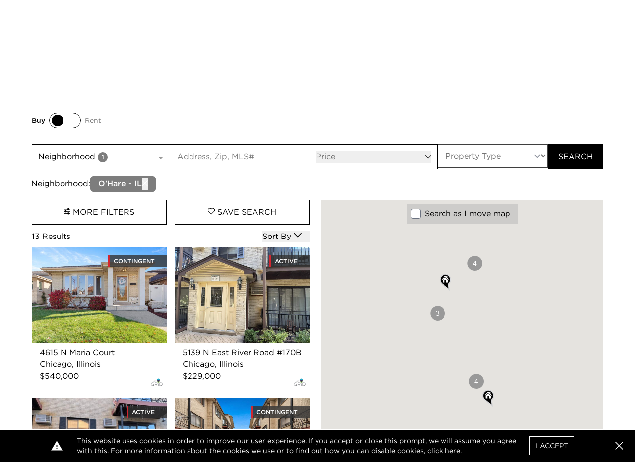

--- FILE ---
content_type: text/html; charset=UTF-8
request_url: https://www.atproperties.com/chicagoland/search/48512/ohare-il
body_size: 20884
content:
<!DOCTYPE html>
<html lang="en">
<head>
        <script>
        function gtag() {
            window.dataLayer.push(arguments);
        }

        window.idsForGtmConversionEvents = ["AW-11454678824\/rN1pCMei9IwZEKiOgtYq"];
        window.dataLayer = window.dataLayer || [];
        gtag('js', new Date());
    </script>
            <script async src="https://www.googletagmanager.com/gtag/js?id=AW-11454678824"></script>
        <script>
            gtag('config', "AW-11454678824");
        </script>
            <!-- Google Tag Manager -->
        <script>(function(w,d,s,l,i){w[l]=w[l]||[];w[l].push({'gtm.start':
                    new Date().getTime(),event:'gtm.js'});var f=d.getElementsByTagName(s)[0],
                j=d.createElement(s),dl=l!='dataLayer'?'&l='+l:'';j.async=true;j.src=
                'https://www.googletagmanager.com/gtm.js?id='+i+dl;f.parentNode.insertBefore(j,f);
            })(window,document,'script','dataLayer','GTM-W62QZ8W');</script>
        <!-- End Google Tag Manager -->
        <meta charset="utf-8">
    <meta http-equiv="X-UA-Compatible" content="IE=edge">
    <meta name="viewport" content="width=device-width, initial-scale=1.0">
    <meta name="author" content="@properties Christie&#039;s International Real Estate">
    <!-- favicon -->
    <link rel="apple-touch-icon" sizes="57x57" href=https://resources.atproperties.com/images/ta/atp/apple-icon-57x57.png>
<link rel="apple-touch-icon" sizes="60x60" href=https://resources.atproperties.com/images/ta/atp/apple-icon-60x60.png>
<link rel="apple-touch-icon" sizes="72x72" href=https://resources.atproperties.com/images/ta/atp/apple-icon-72x72.png>
<link rel="apple-touch-icon" sizes="76x76" href=https://resources.atproperties.com/images/ta/atp/apple-icon-76x76.png>
<link rel="apple-touch-icon" sizes="114x114" href=https://resources.atproperties.com/images/ta/atp/apple-icon-114x114.png>
<link rel="apple-touch-icon" sizes="120x120" href=https://resources.atproperties.com/images/ta/atp/apple-icon-120x120.png>
<link rel="apple-touch-icon" sizes="144x144" href=https://resources.atproperties.com/images/ta/atp/apple-icon-144x144.png>
<link rel="apple-touch-icon" sizes="152x152" href=https://resources.atproperties.com/images/ta/atp/apple-icon-152x152.png>
<link rel="apple-touch-icon" sizes="180x180" href=https://resources.atproperties.com/images/ta/atp/apple-icon-180x180.png>
<link rel="icon" type="image/png" sizes="192x192"  href=https://resources.atproperties.com/images/ta/atp/android-icon-192x192.png>
<link rel="icon" type="image/png" sizes="32x32" href=https://resources.atproperties.com/images/ta/atp/favicon-32x32.png>
<link rel="icon" type="image/png" sizes="96x96" href=https://resources.atproperties.com/images/ta/atp/favicon-96x96.png>
<link rel="icon" type="image/png" sizes="16x16" href=https://resources.atproperties.com/images/ta/atp/favicon-16x16.png>
<link rel="manifest" href=https://resources.atproperties.com/images/ta/atp/manifest.json>
<meta name="msapplication-TileImage" content=https://resources.atproperties.com/images/ta/atp/ms-icon-144x144.png>
<meta name="msapplication-TileColor" content="#ffffff">
    <meta name="csrf-token" content="uSrdpPNDvmF545lhHdeGVDIpaaNXRK64TToHulPY">
            <meta name="x-site-context-id" content="9">
    
    <script
  src="https://js.sentry-cdn.com/db02329e4d63f0061fb2c9af139b3b79.min.js"
  crossorigin="anonymous"
></script>

<script>
  window.sentryOnLoad = function () {
    Sentry.init({
      dsn: "https://db02329e4d63f0061fb2c9af139b3b79@o4506950598787072.ingest.us.sentry.io/4507024451436544",

      // Alternatively, use `process.env.npm_package_version` for a dynamic release version
      // if your build tool supports it.
      // release: "my-project-name@2.3.12",
      integrations: [
        Sentry.browserTracingIntegration(),
        Sentry.replayIntegration(),
      ],

      // Set tracesSampleRate to 1.0 to capture 100%
      // of transactions for performance monitoring.
      // We recommend adjusting this value in production
      tracesSampleRate: "0.001",

      // Set `tracePropagationTargets` to control for which URLs distributed tracing should be enabled
      tracePropagationTargets: [/^https:\/\/.*atproperties.com/],

      // filter out noisy errors
      ignoreErrors: [
        "Object captured as exception with keys",
        "Object captured as promise rejection with keys",
        "Non-Error promise rejection captured with value",
        "Can't find variable: _AutofillCallbackHandler",
        "$app is not defined",
        "Event `ErrorEvent` captured as exception with message `Script error.`"
      ],

      // more error filtering
      denyUrls: [
        /https?:\/\/pixel\.adwerx\.com/
      ],

      // Rates for errors take precedence over the overall session sample rate
      replaysSessionSampleRate: 0.0025,
      replaysOnErrorSampleRate: 1.0,
      environment: "production",
    });
    Sentry.setTag("app_context", "website");
  };
</script>

    <link rel="preconnect" href="https://www.google.com">
    <link rel="preconnect" href="https://www.gstatic.com" crossorigin>
    <link rel="preload" as="style" href="https://d85wni8l5nn8v.cloudfront.net/website/css/main.c66c41a8dbddf5501c4a5033e213b14d.css">
    <link rel="preload" as="script" href="https://d85wni8l5nn8v.cloudfront.net/website/js/app.d574d9967ffae9ad47deb673a2568daa.js">
                        <title>O&#039;Hare, IL Real Estate and Homes for Sale | @properties Christie&#039;s International Real Estate</title>

            <meta property="og:title" content="O&#039;Hare, IL Real Estate and Homes for Sale | @properties Christie&#039;s International Real Estate">
            <meta name="twitter:title" content="O&#039;Hare, IL Real Estate and Homes for Sale | @properties Christie&#039;s International Real Estate">
            
    
            <meta name="description" content="Search 13 Homes for Sale in O&amp;#039;Hare, IL at an average listing price of $302,642. Refine your search to find your new home today!"/>
    
            <link rel="canonical" href="https://www.atproperties.com/chicagoland/search/48512/ohare-il">
    
    <style>
        :root{--font-family-default: Gotham A, Gotham B; --font-family-alt: Gotham A, Gotham B; --font-family-serif: Georgia; --color-black: #000000; --color-white: #ffffff; --color-transparent-dark: rgba(51, 51, 51, 0.8); --color-success: #31AA52; --color-warning: #F1BA11; --color-danger: #FF0033; --color-primary: #000000; --color-primary-100: #e7e7e7; --color-primary-200: #989898; --color-primary-300: #5e5e5e; --color-primary-400: #333333; --color-secondary: #d22630; --color-secondary-100: #fea5aa; --color-secondary-200: #e16068; --color-secondary-300: #920810; --color-secondary-400: #5f0509; --color-alternate: #000000; --color-alternate-100: #e7e7e7; --color-alternate-200: #c2c2c2; --color-alternate-300: #5e5e5e; --color-alternate-400: #333333; --color-neutral: #7d7d7d; --color-neutral-100: #f5f5f5; --color-neutral-150: #e7e7e7; --color-neutral-200: #c2c2c2; --color-neutral-300: #989898; --color-neutral-400: #444444; --font-weight-thin: 100; --font-weight-extra-light: 200; --font-weight-light: 300; --font-weight-normal: 400; --font-weight-medium: 500; --font-weight-semibold: 500; --font-weight-bold: 500; --font-weight-extra-bold: 700; --font-weight-black: 900; --tenant-header-font: var(--font-family-default); --tenant-header-font-weight: var(--font-weight-normal); --tenant-header-font-style: normal; --tenant-header-case: none; --tenant-header-color: var(--color-black); --tenant-subheader-font: var(--font-family-default); --tenant-subheader-font-weight: var(--font-weight-normal); --tenant-subheader-font-style: normal; --tenant-subheader-case: uppercase; --tenant-subheader-color: var(--color-secondary); --tenant-accent-link-font: var(--font-family-default); --tenant-accent-link-font-weight: var(--font-weight-normal); --tenant-accent-link-font-style: normal; --tenant-accent-link-case: none; --tenant-accent-link-color: var(--color-secondary); }
    </style>
            <link rel="stylesheet" href="https://cloud.typography.com/7735636/6901032/css/fonts.css" media="print" onload="this.media='screen'" />
        <link rel="stylesheet" href="https://d85wni8l5nn8v.cloudfront.net/website/css/main.c66c41a8dbddf5501c4a5033e213b14d.css" media="screen">
    
    </head>
<body id="main-content-wrapper">
        <!-- Google Tag Manager (noscript) -->
        <noscript><iframe src="https://www.googletagmanager.com/ns.html?id=GTM-W62QZ8W"
                          height="0" width="0" style="display:none;visibility:hidden"></iframe></noscript>
        <!-- End Google Tag Manager (noscript) -->
    

<header id="header">
    <div class="container-outer">
        <div class="container-inner header-contents">
            <div class="mr-6 flex-1">
                <a href="https://www.atproperties.com/chicagoland/">
                    <img
                        src="https://resources.atproperties.com/images/ta/atp/20250717160224.at.cirehorizontalfullcolor.450.png"
                        alt="@properties Christie&#039;s International Real Estate logo"
                        width="260"
                        height="41"
                        class="object-contain object-left xl:object-left-top w-full"
                        style="min-width: 260px; max-width: 400px; max-height: 50px;"
                    >
                </a>
            </div>
            <div class="block lg:hidden">
                <button @click="toggleMobile"
                        class="flex items-center px-3 py-2 hover:text-neutral hover:border-neutral"
                >
                    <svg class="fill-current h-5 w-5" viewBox="0 0 20 20" xmlns="http://www.w3.org/2000/svg">
                        <path d="M0 3h20v2H0V3zm0 6h20v2H0V9zm0 6h20v2H0v-2z"/>
                    </svg>
                    <span class="sr-only">Open Menu</span>
                </button>
            </div>
            <div
                class="nav-section"
                :class="{showing: mobileVisible}"
                v-cloak
                v-click-away="hideMobile"
            >
                <button type="button"
                        class="lg:hidden text-neutral-100 absolute right-0 top-0 px-3 py-2 text-3xl"
                        @click="toggleMobile"
                >
                    <v-icon i="close"></v-icon>
                    <span class="sr-only">Close menu</span>
                </button>
                <div class="w-full mt-10 lg:mt-0" v-click-away="hideDropdown">
                    <div class="mt-2 lg:mb-2 lg:mt-0">
                        <div class="text-lg font-light uppercase lg:text-right lg:flex-grow">
                                                                                        <div class="block lg:inline-block mt-4 lg:mt-0 lg:ml-4 text-neutral-400">
                                    <ul id="user-navigation" class="hidden lg:block">
                                        <li>
                                            <div
                                                @mouseenter="showDropdown('siteContexts')"
                                                @mouseleave="hideDropdown"
                                            >
                                                <a
                                                    class="site-context-selector show-icon-on-desktop no-animation"
                                                    :class="{dropped: dropdown === 'siteContexts'}"
                                                    @click.prevent="showDropdown('siteContexts', true)"
                                                    href="#"
                                                    role="button"
                                                    aria-haspopup="true"
                                                >
                                                    CHICAGO AREA
                                                </a>
                                                <v-icon
                                                    class="text-xs"
                                                    i="caret"
                                                ></v-icon>
                                                <div v-cloak>
                                                    <transition
                                                        enter-active-class="transition duration-100 ease-out"
                                                        enter-from-class="transform scale-95 opacity-0"
                                                        enter-to-class="transform scale-100 opacity-100"
                                                        leave-active-class="transition duration-75 ease-out"
                                                        leave-from-class="transform scale-100 opacity-100"
                                                        leave-to-class="transform scale-95 opacity-0"
                                                    >
                                                        <div v-if="dropdown === 'siteContexts'"
                                                             class="nav-dropdown"
                                                        >
                                                            <ul class="single-column">
                                                                                                                                    <li class="flex-1">
                                                                        <a
                                                                            href="https://www.atproperties.com/dallas"
                                                                            itemprop="url"
                                                                        >
                                                                            Austin
                                                                        </a>
                                                                    </li>
                                                                                                                                    <li class="flex-1">
                                                                        <a
                                                                            href="https://www.atproperties.com/indianapolis"
                                                                            itemprop="url"
                                                                        >
                                                                            Central Indiana
                                                                        </a>
                                                                    </li>
                                                                                                                                    <li class="flex-1">
                                                                        <a
                                                                            href="https://www.atproperties.com/lonestar"
                                                                            itemprop="url"
                                                                        >
                                                                            Dallas/Fort Worth
                                                                        </a>
                                                                    </li>
                                                                                                                                    <li class="flex-1">
                                                                        <a
                                                                            href="https://www.atproperties.com/dc"
                                                                            itemprop="url"
                                                                        >
                                                                            DC Area
                                                                        </a>
                                                                    </li>
                                                                                                                                    <li class="flex-1">
                                                                        <a
                                                                            href="https://www.atproperties.com/lacrosse"
                                                                            itemprop="url"
                                                                        >
                                                                            La Crosse
                                                                        </a>
                                                                    </li>
                                                                                                                                    <li class="flex-1">
                                                                        <a
                                                                            href="https://ellevenre.com"
                                                                            itemprop="url"
                                                                        >
                                                                            Madison
                                                                        </a>
                                                                    </li>
                                                                                                                                    <li class="flex-1">
                                                                        <a
                                                                            href="https://www.atproperties.com/se-michigan"
                                                                            itemprop="url"
                                                                        >
                                                                            Northern Michigan
                                                                        </a>
                                                                    </li>
                                                                                                                                    <li class="flex-1">
                                                                        <a
                                                                            href="https://www.atproperties.com/nw-indiana"
                                                                            itemprop="url"
                                                                        >
                                                                            NW Indiana
                                                                        </a>
                                                                    </li>
                                                                                                                                    <li class="flex-1">
                                                                        <a
                                                                            href="https://www.atproperties.com/remi"
                                                                            itemprop="url"
                                                                        >
                                                                            SE Michigan
                                                                        </a>
                                                                    </li>
                                                                                                                                    <li class="flex-1">
                                                                        <a
                                                                            href="https://www.atproperties.com/se-wisconsin"
                                                                            itemprop="url"
                                                                        >
                                                                            SE Wisconsin
                                                                        </a>
                                                                    </li>
                                                                                                                                    <li class="flex-1">
                                                                        <a
                                                                            href="https://www.atproperties.com/indianapolis"
                                                                            itemprop="url"
                                                                        >
                                                                            Southern Indiana
                                                                        </a>
                                                                    </li>
                                                                                                                                    <li class="flex-1">
                                                                        <a
                                                                            href="https://www.atproperties.com/sw-michigan"
                                                                            itemprop="url"
                                                                        >
                                                                            SW Michigan
                                                                        </a>
                                                                    </li>
                                                                                                                            </ul>
                                                        </div>
                                                    </transition>
                                                </div>
                                            </div>
                                        </li>
                                    </ul>
                                </div>
                                                        <div class="block lg:inline-block mt-4 lg:mt-0 lg:ml-4 text-primary">
                                                                    <a
                                        href="https://www.atproperties.com/chicagoland/login"
                                        class="sign-in-register"
                                        rel="nofollow"
                                    >
                                        Sign In / Register
                                    </a>
                                                            </div>
                            <div class="hidden lg:block lg:inline-block mt-4 lg:mt-0 lg:ml-4">
                                <a href="https://www.atproperties.com/chicagoland/search">
                                    <v-icon i="search"></v-icon>
                                    <span class="sr-only">Go to Search page</span>
                                </a>
                            </div>
                        </div>
                    </div>
                    <nav
                        itemscope
                        itemtype="http://schema.org/SiteNavigationElement"
                        aria-label="Main"
                    >
                    <transition
                        enter-active-class="transition duration-100 ease-out"
                        enter-from-class="transform scale-95 opacity-0"
                        enter-to-class="transform scale-100 opacity-100"
                        leave-active-class="transition duration-75 ease-out"
                        leave-from-class="transform scale-100 opacity-100"
                        leave-to-class="transform scale-95 opacity-0"
                    >
                        <ul id="main-navigation" class="block font-bold uppercase" role="navigation" aria-label="Main">
                                                            <li class="border-b border-neutral pb-2 leading-normal lg:hidden">
                                    <div>
                                        <a
                                            :class="{dropped: dropdown === 'siteContexts'}"
                                            @click.prevent="showDropdown('siteContexts', true)"
                                            href="#"
                                            role="button"
                                            aria-haspopup="true"
                                        >
                                            CHICAGO AREA
                                            <v-icon class="text-neutral-100" i="caret"></v-icon>
                                        </a>
                                        <div v-cloak>
                                            <transition
                                                enter-active-class="transition duration-100 ease-out"
                                                enter-from-class="transform scale-95 opacity-0"
                                                enter-to-class="transform scale-100 opacity-100"
                                                leave-active-class="transition duration-75 ease-out"
                                                leave-from-class="transform scale-100 opacity-100"
                                                leave-to-class="transform scale-95 opacity-0"
                                            >
                                                <div v-if="dropdown === 'siteContexts'" class="nav-dropdown">
                                                    <ul>
                                                                                                                    <li class="flex-1">
                                                                <a href="https://www.atproperties.com/dallas">
                                                                    Austin
                                                                </a>
                                                            </li>
                                                                                                                    <li class="flex-1">
                                                                <a href="https://www.atproperties.com/indianapolis">
                                                                    Central Indiana
                                                                </a>
                                                            </li>
                                                                                                                    <li class="flex-1">
                                                                <a href="https://www.atproperties.com/lonestar">
                                                                    Dallas/Fort Worth
                                                                </a>
                                                            </li>
                                                                                                                    <li class="flex-1">
                                                                <a href="https://www.atproperties.com/dc">
                                                                    DC Area
                                                                </a>
                                                            </li>
                                                                                                                    <li class="flex-1">
                                                                <a href="https://www.atproperties.com/lacrosse">
                                                                    La Crosse
                                                                </a>
                                                            </li>
                                                                                                                    <li class="flex-1">
                                                                <a href="https://ellevenre.com">
                                                                    Madison
                                                                </a>
                                                            </li>
                                                                                                                    <li class="flex-1">
                                                                <a href="https://www.atproperties.com/se-michigan">
                                                                    Northern Michigan
                                                                </a>
                                                            </li>
                                                                                                                    <li class="flex-1">
                                                                <a href="https://www.atproperties.com/nw-indiana">
                                                                    NW Indiana
                                                                </a>
                                                            </li>
                                                                                                                    <li class="flex-1">
                                                                <a href="https://www.atproperties.com/remi">
                                                                    SE Michigan
                                                                </a>
                                                            </li>
                                                                                                                    <li class="flex-1">
                                                                <a href="https://www.atproperties.com/se-wisconsin">
                                                                    SE Wisconsin
                                                                </a>
                                                            </li>
                                                                                                                    <li class="flex-1">
                                                                <a href="https://www.atproperties.com/indianapolis">
                                                                    Southern Indiana
                                                                </a>
                                                            </li>
                                                                                                                    <li class="flex-1">
                                                                <a href="https://www.atproperties.com/sw-michigan">
                                                                    SW Michigan
                                                                </a>
                                                            </li>
                                                                                                            </ul>
                                                </div>
                                            </transition>
                                        </div>
                                    </div>
                                </li>
                                                                                        <li class="border-b border-neutral lg:border-transparent pb-2 leading-normal text-base">
                                                                            <div
                                            @mouseenter="showDropdown('Find a Home', false, true)"
                                            @mouseleave="hideDropdown(true)"
                                        >
                                            <a :class="{dropped: dropdown === 'Find a Home'}"
                                               @click.prevent="showDropdown('Find a Home', true)"
                                               href="#"
                                               role="button"
                                               aria-haspopup="true"
                                            >
                                                Find a Home
                                                <v-icon i="caret" class="text-neutral-100"></v-icon>
                                            </a>
                                            <div v-cloak>
                                                <transition
                                                    enter-active-class="transition duration-100 ease-out"
                                                    enter-from-class="transform scale-95 opacity-0"
                                                    enter-to-class="transform scale-100 opacity-100"
                                                    leave-active-class="transition duration-75 ease-out"
                                                    leave-from-class="transform scale-100 opacity-100"
                                                    leave-to-class="transform scale-95 opacity-0"
                                                >
                                                    <div v-if="dropdown === 'Find a Home'"
                                                         :class="[
                                                             'nav-dropdown text-sm',
                                                             {
                                                                'left-auto right-0': '',
                                                                'left-0': '1',
                                                             }
                                                         ]"
                                                    >
                                                        <ul class="">
                                                                                                                            <li class="flex-1 ">
                                                                    <a
                                                                        href="/chicagoland/search/47802/chicago-il"
                                                                        target="_self"
                                                                        itemprop="url"
                                                                    >Search</a>
                                                                </li>
                                                                                                                            <li class="flex-1 ">
                                                                    <a
                                                                        href="/chicagoland/neighborhoods"
                                                                        target="_self"
                                                                        itemprop="url"
                                                                    >Neighborhoods</a>
                                                                </li>
                                                                                                                            <li class="flex-1 ">
                                                                    <a
                                                                        href="/chicagoland/search/open-house"
                                                                        target="_self"
                                                                        itemprop="url"
                                                                    >Open Houses</a>
                                                                </li>
                                                                                                                            <li class="flex-1 ">
                                                                    <a
                                                                        href="/chicagoland/search/just-listed"
                                                                        target="_self"
                                                                        itemprop="url"
                                                                    >Just Listed</a>
                                                                </li>
                                                                                                                            <li class="flex-1 ">
                                                                    <a
                                                                        href="/chicagoland/search/exclusive"
                                                                        target="_self"
                                                                        itemprop="url"
                                                                    >@properties Exclusive</a>
                                                                </li>
                                                                                                                            <li class="flex-1 ">
                                                                    <a
                                                                        href="/chicagoland/search/coming-soon"
                                                                        target="_self"
                                                                        itemprop="url"
                                                                    >Coming Soon</a>
                                                                </li>
                                                                                                                            <li class="flex-1 ">
                                                                    <a
                                                                        href="/chicagoland/search/rental"
                                                                        target="_self"
                                                                        itemprop="url"
                                                                    >Rentals</a>
                                                                </li>
                                                                                                                            <li class="flex-1 ">
                                                                    <a
                                                                        href="/chicagoland/search/land"
                                                                        target="_self"
                                                                        itemprop="url"
                                                                    >Land</a>
                                                                </li>
                                                                                                                            <li class="flex-1 lastCol">
                                                                    <a
                                                                        href="/chicagoland/search/chicago-houses"
                                                                        target="_self"
                                                                        itemprop="url"
                                                                    >Chicago Houses</a>
                                                                </li>
                                                                                                                            <li class="flex-1 lastCol">
                                                                    <a
                                                                        href="/chicagoland/search/chicago-condos"
                                                                        target="_self"
                                                                        itemprop="url"
                                                                    >Chicago Condos</a>
                                                                </li>
                                                                                                                    </ul>
                                                    </div>
                                                </transition>
                                            </div>
                                        </div>
                                                                    </li>
                                                            <li class="border-b border-neutral lg:border-transparent pb-2 leading-normal text-base">
                                                                            <div
                                            @mouseenter="showDropdown('Sell a Home', false, true)"
                                            @mouseleave="hideDropdown(true)"
                                        >
                                            <a :class="{dropped: dropdown === 'Sell a Home'}"
                                               @click.prevent="showDropdown('Sell a Home', true)"
                                               href="#"
                                               role="button"
                                               aria-haspopup="true"
                                            >
                                                Sell a Home
                                                <v-icon i="caret" class="text-neutral-100"></v-icon>
                                            </a>
                                            <div v-cloak>
                                                <transition
                                                    enter-active-class="transition duration-100 ease-out"
                                                    enter-from-class="transform scale-95 opacity-0"
                                                    enter-to-class="transform scale-100 opacity-100"
                                                    leave-active-class="transition duration-75 ease-out"
                                                    leave-from-class="transform scale-100 opacity-100"
                                                    leave-to-class="transform scale-95 opacity-0"
                                                >
                                                    <div v-if="dropdown === 'Sell a Home'"
                                                         :class="[
                                                             'nav-dropdown text-sm',
                                                             {
                                                                'left-auto right-0': '',
                                                                'left-0': '1',
                                                             }
                                                         ]"
                                                    >
                                                        <ul class="single-column">
                                                                                                                            <li class="flex-1 lastCol">
                                                                    <a
                                                                        href="/chicagoland/pages/list-with-us"
                                                                        target="_self"
                                                                        itemprop="url"
                                                                    >List With Us</a>
                                                                </li>
                                                                                                                            <li class="flex-1 lastCol">
                                                                    <a
                                                                        href="/chicagoland/pages/concierge"
                                                                        target="_self"
                                                                        itemprop="url"
                                                                    >Concierge</a>
                                                                </li>
                                                                                                                    </ul>
                                                    </div>
                                                </transition>
                                            </div>
                                        </div>
                                                                    </li>
                                                            <li class="border-b border-neutral lg:border-transparent pb-2 leading-normal text-base">
                                                                            <div
                                            @mouseenter="showDropdown('Agents &amp; Offices', false, true)"
                                            @mouseleave="hideDropdown(true)"
                                        >
                                            <a :class="{dropped: dropdown === 'Agents &amp; Offices'}"
                                               @click.prevent="showDropdown('Agents &amp; Offices', true)"
                                               href="#"
                                               role="button"
                                               aria-haspopup="true"
                                            >
                                                Agents &amp; Offices
                                                <v-icon i="caret" class="text-neutral-100"></v-icon>
                                            </a>
                                            <div v-cloak>
                                                <transition
                                                    enter-active-class="transition duration-100 ease-out"
                                                    enter-from-class="transform scale-95 opacity-0"
                                                    enter-to-class="transform scale-100 opacity-100"
                                                    leave-active-class="transition duration-75 ease-out"
                                                    leave-from-class="transform scale-100 opacity-100"
                                                    leave-to-class="transform scale-95 opacity-0"
                                                >
                                                    <div v-if="dropdown === 'Agents &amp; Offices'"
                                                         :class="[
                                                             'nav-dropdown text-sm',
                                                             {
                                                                'left-auto right-0': '',
                                                                'left-0': '1',
                                                             }
                                                         ]"
                                                    >
                                                        <ul class="single-column">
                                                                                                                            <li class="flex-1 lastCol">
                                                                    <a
                                                                        href="/chicagoland/offices"
                                                                        target="_self"
                                                                        itemprop="url"
                                                                    >Offices</a>
                                                                </li>
                                                                                                                            <li class="flex-1 lastCol">
                                                                    <a
                                                                        href="/chicagoland/agents"
                                                                        target="_self"
                                                                        itemprop="url"
                                                                    >Search Agents</a>
                                                                </li>
                                                                                                                            <li class="flex-1 lastCol">
                                                                    <a
                                                                        href="/chicagoland/agents-join-us"
                                                                        target="_self"
                                                                        itemprop="url"
                                                                    >Agents: Join Us</a>
                                                                </li>
                                                                                                                    </ul>
                                                    </div>
                                                </transition>
                                            </div>
                                        </div>
                                                                    </li>
                                                            <li class="border-b border-neutral lg:border-transparent pb-2 leading-normal text-base">
                                                                            <div>
                                            <a
                                                href="/chicagoland/developments"
                                                target="_self"
                                                itemprop="url"
                                            >
                                                Developments
                                            </a>
                                        </div>
                                                                    </li>
                                                            <li class="border-b border-neutral lg:border-transparent pb-2 leading-normal text-base">
                                                                            <div>
                                            <a
                                                href="/chicagoland/search/commercial"
                                                target="_self"
                                                itemprop="url"
                                            >
                                                Commercial
                                            </a>
                                        </div>
                                                                    </li>
                                                            <li class="border-b border-neutral lg:border-transparent pb-2 leading-normal text-base">
                                                                            <div
                                            @mouseenter="showDropdown('About Us', false, true)"
                                            @mouseleave="hideDropdown(true)"
                                        >
                                            <a :class="{dropped: dropdown === 'About Us'}"
                                               @click.prevent="showDropdown('About Us', true)"
                                               href="#"
                                               role="button"
                                               aria-haspopup="true"
                                            >
                                                About Us
                                                <v-icon i="caret" class="text-neutral-100"></v-icon>
                                            </a>
                                            <div v-cloak>
                                                <transition
                                                    enter-active-class="transition duration-100 ease-out"
                                                    enter-from-class="transform scale-95 opacity-0"
                                                    enter-to-class="transform scale-100 opacity-100"
                                                    leave-active-class="transition duration-75 ease-out"
                                                    leave-from-class="transform scale-100 opacity-100"
                                                    leave-to-class="transform scale-95 opacity-0"
                                                >
                                                    <div v-if="dropdown === 'About Us'"
                                                         :class="[
                                                             'nav-dropdown text-sm',
                                                             {
                                                                'left-auto right-0': '1',
                                                                'left-0': '',
                                                             }
                                                         ]"
                                                    >
                                                        <ul class="">
                                                                                                                            <li class="flex-1 ">
                                                                    <a
                                                                        href="/chicagoland/about-us"
                                                                        target="_self"
                                                                        itemprop="url"
                                                                    >About Us</a>
                                                                </li>
                                                                                                                            <li class="flex-1 ">
                                                                    <a
                                                                        href="/chicagoland/media-center"
                                                                        target="_self"
                                                                        itemprop="url"
                                                                    >Media Center</a>
                                                                </li>
                                                                                                                            <li class="flex-1 ">
                                                                    <a
                                                                        href="/chicagoland/pages/relocation-services"
                                                                        target="_self"
                                                                        itemprop="url"
                                                                    >Relocation</a>
                                                                </li>
                                                                                                                            <li class="flex-1 ">
                                                                    <a
                                                                        href="/chicagoland/atgivesback"
                                                                        target="_self"
                                                                        itemprop="url"
                                                                    >@gives back</a>
                                                                </li>
                                                                                                                            <li class="flex-1 ">
                                                                    <a
                                                                        href="/chicagoland/pages/our-partners"
                                                                        target="_self"
                                                                        itemprop="url"
                                                                    >Strategic Partnerships</a>
                                                                </li>
                                                                                                                            <li class="flex-1 ">
                                                                    <a
                                                                        href="/chicagoland/pages/agents-join-us"
                                                                        target="_self"
                                                                        itemprop="url"
                                                                    >Join Us</a>
                                                                </li>
                                                                                                                            <li class="flex-1 ">
                                                                    <a
                                                                        href="/chicagoland/referrals"
                                                                        target="_self"
                                                                        itemprop="url"
                                                                    >Join Our Holding Company</a>
                                                                </li>
                                                                                                                            <li class="flex-1 ">
                                                                    <a
                                                                        href="/chicagoland/careers"
                                                                        target="_self"
                                                                        itemprop="url"
                                                                    >Staff Employment Opportunities</a>
                                                                </li>
                                                                                                                            <li class="flex-1 lastCol">
                                                                    <a
                                                                        href="/chicagoland/pages/platform"
                                                                        target="_self"
                                                                        itemprop="url"
                                                                    >pl@tform</a>
                                                                </li>
                                                                                                                            <li class="flex-1 lastCol">
                                                                    <a
                                                                        href="/chicagoland/pages/agent-reality"
                                                                        target="_self"
                                                                        itemprop="url"
                                                                    >Real Agent Reality</a>
                                                                </li>
                                                                                                                            <li class="flex-1 lastCol">
                                                                    <a
                                                                        href="/chicagoland/pages/christies-international-real-estate"
                                                                        target="_self"
                                                                        itemprop="url"
                                                                    >Christie’s International Real Estate</a>
                                                                </li>
                                                                                                                    </ul>
                                                    </div>
                                                </transition>
                                            </div>
                                        </div>
                                                                    </li>
                                                                                                            </ul>
                    </transition>
                    </nav>
                </div>
            </div>
        </div>
    </div>
    <form class="invisible" ref="logoutForm" action="/logout" method="POST">
        <input type="hidden" name="_token" value="uSrdpPNDvmF545lhHdeGVDIpaaNXRK64TToHulPY" autocomplete="off">
    </form>
</header>
    <div class="container-outer">
        <div class="container-inner">
            <div class="w-full text-right">
                <ol class="breadcrumb breadcrumbs" itemscope itemtype="https://schema.org/BreadcrumbList">
    <li itemprop="itemListElement" itemscope itemtype="https://schema.org/ListItem">
        <a itemprop="item" href="https://www.atproperties.com/chicagoland">
            <span itemprop="name">Home</span>
        </a>
        <meta itemprop="position" content="1">
    </li>
                    
        <li>
            &gt;
            <span>
                <span>Search</span>
            </span>
        </li>
                    </ol>
            </div>
        </div>
    </div>

<div id="app" class="container-outer">
    <div class="container-inner">
            <div class="search-page relative" v-cloak>
        <h1 class="text-3xl text-center t-header">
            {{ searchHeader }}
        </h1>
       <div class="pt-4">
            <slide-toggle
                left-value="non-rental"
                left-label="Buy"
                right-value="rental"
                right-label="Rent"
                active-position="both"
                v-model="appliedFilters.listingType"
                @toggled="resetPrice"
            ></slide-toggle>
       </div>
        <div class="lg:grid lg:gap-8 mt-8 lg:grid-cols-2">
            <div class="lg:hidden py-2">
                <div class="form-input-group gap-4">
                    <div class="form-input input-lg main-search-query z-20">
                        <super-search
                            :categories="['listing', 'neighborhoodSearch']"
                            placeholder="Address, Zip, MLS#"
                            v-model="searchString"
                            @item-selected="handleSuperSearchSelected($event)"
                            @keyup.enter="applyFilters"
                        ></super-search>
                    </div>
                    <div class="form-input input-lg main-search-price price-selector">
                        <v-popover
                            anchor="center"
                            :trigger-icon="false"
                            :wide-trigger="true"
                            :focus-ring="false"
                            class="form-input-item"
                        >
                            <template v-slot:trigger>
                                <div class="flex flex-row justify-between items-center">
                                    <span v-text="labelPrice"
                                          class="whitespace-nowrap"
                                          :class="{'text-neutral-400 opacity-75': appliedFilters.minPrice === undefined}"
                                    ></span>
                                    <v-icon class="text-xs" i="caret"></v-icon>
                                </div>
                            </template>
                            
                            <template v-slot="{ close }">
                                <div class="flex flex-col button-group-container w-80 p-4 gap-4">
                                    <span class="text-base text-primary font-medium">Price Range</span>
                                    <div class="flex w-full ">
                                        <div class="form-input input-lg main-search-price">
                                            <select
                                                v-model="appliedFilters.minPrice"
                                                :class="{'inactive': appliedFilters.minPrice === undefined}"
                                            >
                                                <option
                                                    :value="undefined"
                                                    :disabled="appliedFilters.minPrice === undefined"
                                                    selected
                                                    v-text="appliedFilters.minPrice === undefined ? 'Enter Min' : 'Unset'"
                                                ></option>
                                                <option
                                                    v-for="o in priceOptionsMin"
                                                    :key="o.value"
                                                    v-text="o.label"
                                                    :value="o.value"
                                                    :disabled="appliedFilters.maxPrice && o.value > appliedFilters.maxPrice"
                                                ></option>
                                            </select>
                                        </div>
                                        <div class="form-input input-lg main-search-price">
                                            <select
                                                v-model="appliedFilters.maxPrice"
                                                :class="{'inactive': appliedFilters.maxPrice === undefined}"
                                            >
                                                <option
                                                    :value="undefined"
                                                    :disabled="appliedFilters.maxPrice === undefined"
                                                    selected
                                                    v-text="appliedFilters.maxPrice === undefined ? 'Enter Max' : 'Unset Max'"
                                                ></option>
                                                <option
                                                    v-for="o in priceOptionsMax"
                                                    :key="o.value"
                                                    v-text="o.label"
                                                    :value="o.value"
                                                    :disabled="appliedFilters.minPrice !== undefined && o.value < appliedFilters.minPrice"
                                                ></option>
                                            </select>
                                        </div>
                                    </div>
                                </div>
                                <v-icon class="text-xs mt-4 mr-4 hover:text-neutral cursor-pointer" slot="close" i="close" style="position: absolute; right: 0" @click="close"></v-icon>
                            </template>
                        </v-popover>
                    </div>
                    <button
                        type="button"
                        class="text-2xl sm:text-base btn-primary w-16 sm:w-28 uppercase"
                        @click="applyFilters"
                    >
                        <span class="sr-only">Run search</span>
                        <v-icon class="block sm:hidden pt-2" i="search"></v-icon>
                        <span class="hidden sm:block text-white">search</span>
                    </button>
                </div>
                <div class="pt-8 pb-1 flex flex-row justify-between items-center gap-5">
                    <button
                        type="button"
                        class="btn btn-light w-1/2"
                        @click="toggleAdvancedFilters"
                    >
                        <v-icon v-if="advancedFiltersToggleText!=='Cancel'" i="filters-horizontal" class="text-xs text-primary"></v-icon>
                        <span
                            v-text="advancedFiltersToggleText"
                        ></span>
                        
                    </button>
                    <button
                        v-if="searchId"
                        type="button"
                        class="btn btn-light w-1/2"
                        @click="$modal.show('save-search-modal')"
                        :disabled="!searchId"
                    >
                    <v-icon i="heart-outline" class="text-xs text-primary"></v-icon>
                        Save <span class="hidden sm:inline md:hidden xl:inline">Search</span>
                    </button>
                </div>
                <div class="flex justify-between pt-3 text-neutral w-full" v-if="!showAdvancedFilters">
                    <div><span v-text="totalResults"></span> Results</div>
                
                    <v-drop-menu
                        :items="sortByOptions"
                        @item-selected="setSortBy"
                    >
                        <template v-slot:trigger>
                            <span class="text-neutral" v-text="sortByLabel"></span>
                        </template>
                    </v-drop-menu>
                </div>
            </div>
            <div v-if="showAdvancedFilters" class="lg:mt-20">

                <div class="lg:hidden">
                    <hr class="col-span-2 h-px my-5 bg-neutral-200 border-0">
                    <h2 class="col-span-2 text-2xl t-header mb-4">Property Options</h2>
                    <search-filter-checkbox
                            label="@properties Exclusive"
                            v-model="appliedFilters.tenantExclusive"
                    ></search-filter-checkbox>
                    
                    <div class="flex lg:hidden flex-col sm:flex-row sm:gap-4">
                        <search-filter-select
                            label="Beds"
                            v-model="appliedFilters.minBeds"
                            no-preference-label="Select number of beds"
                            class="w-full sm:w-1/2"
                            :options="bedsOptions"
                        ></search-filter-select>
                        <search-filter-select
                            label="Baths"
                            v-model="appliedFilters.minBaths"
                            no-preference-label="Select number of baths"
                            class="w-full sm:w-1/2"
                            :options="bathsOptions"
                        ></search-filter-select>
                    </div>
                    <div class="form-input input-lg mb-4 main-search-neighborhood">
                        <form-input label="Neighborhood">
                            <vue-multiselect
                                v-model="appliedFilters.neighborhoods"
                                :options="neighborhoodOptions"
                                open-direction="bottom"
                                track-by="id"
                                :show-no-options="false"
                                :show-labels="false"
                                label="name"
                                :multiple="true"
                                :loading="loadingNeighborhoods"
                                @search-change="lookupNeighborhoods"
                                placeholder="Search for neighborhoods"
                                >
                            </vue-multiselect>
                        </form-input>
                    </div>
                    <search-filter-select
                        label="Property Type"
                        v-model="appliedFilters.propertyType"
                        :options="propertyTypes"
                    ></search-filter-select>
                    <div class="flex sm:hidden flex-row col-span-2 items-stretch space-x-1 md:space-x-0">
                        <search-filter-select
                            label="Price Min"
                            class="grow"
                            v-model="appliedFilters.minPrice"
                            no-preference-label="No Min"
                            :options="priceOptionsMin"
                        ></search-filter-select>
                        <span class="relative top-4 sm:inline-flex text-neutral-200 text-xl grow-0 px-1 self-center text-center">
                            &mdash;
                        </span>
                        <search-filter-select
                            label="Price Max"
                            class="grow self-end"
                            v-model="appliedFilters.maxPrice"
                            no-preference-label="No Max"
                            :options="priceOptionsMax"
                        ></search-filter-select>
                    </div>
                </div>
                <div class="flex flex-col">
                    <div class="hidden lg:inline lg:pt-24 ">
                        <hr class="col-span-2 h-px my-4 bg-neutral-200 border-0">
                        <h2 class="col-span-2 text-2xl t-header mb-4">Property Options</h2>
                        <search-filter-checkbox
                                label="@properties Exclusive"
                                v-model="appliedFilters.tenantExclusive"
                        ></search-filter-checkbox>
                    </div>
                    <div class="main-search-bed-bath flex-col sm:flex-row sm:gap-4">
                        <search-filter-select
                        label="Beds"
                        v-model="appliedFilters.minBeds"
                        no-preference-label="Select number of beds"
                        class="w-full sm:w-1/2"
                        :options="bedsOptions"
                        ></search-filter-select>
                        <search-filter-select
                            label="Baths"
                            v-model="appliedFilters.minBaths"
                            no-preference-label="Select number of baths"
                            class="w-full sm:w-1/2"
                            :options="bathsOptions"
                        ></search-filter-select>
                    </div>
                    <div class="hidden lg:flex xl:hidden flex-col input-lg mb-4">
                        <form-input label="Neighborhood">
                            <vue-multiselect
                                v-model="appliedFilters.neighborhoods"
                                :options="neighborhoodOptions"
                                open-direction="bottom"
                                track-by="id"
                                :show-no-options="false"
                                :show-labels="false"
                                label="name"
                                :multiple="true"
                                :loading="loadingNeighborhoods"
                                @search-change="lookupNeighborhoods"
                                placeholder="Search for neighborhoods"
                                >
                            </vue-multiselect>
                        </form-input>
                    </div>
                    <div class="grid grid-cols-2 sm:grid-cols-3 gap-x-6 gap-y-2 items-end">
                        <search-filter-text
                            label="Keywords"
                            placeholder="Add keywords"
                            v-model="appliedFilters.descriptionKeywords"
                            class="col-span-2 sm:col-span-3"
                        ></search-filter-text>
                        
                        <div class="flex flex-row col-span-2 items-stretch space-x-1 md:space-x-0">
                            <search-filter-select
                                    label="SQ. Feet"
                                    class="grow"
                                    no-preference-label="No Min"
                                    v-model.number="appliedFilters.minSqft"
                                    :options="sqftOptions"
                            ></search-filter-select>
                            <span class="relative top-4 sm:inline-flex text-neutral-200 text-xl grow-0 px-1 self-center text-center items-center">
                                &mdash;
                            </span>
                            <search-filter-select
                                    label="Sq. Ft. Max"
                                    class="grow self-end"
                                    label-class="sr-only"
                                    no-preference-label="No Max"
                                    v-model.number="appliedFilters.maxSqft"
                                    :options="sqftOptions"
                            ></search-filter-select>
                        </div>

                        <div class="flex flex-row col-span-2 items-stretch space-x-1 md:space-x-0">
                            <search-filter-select
                                label="Year Built"
                                class="grow"
                                no-preference-label="No Min"
                                v-model="appliedFilters.minAge"
                                :options="ageOptions"
                            ></search-filter-select>
                            <span class="relative top-4 sm:inline-flex text-neutral-200 text-xl grow-0 px-1 self-center text-center">
                                &mdash;
                            </span>
                            <search-filter-select
                                class="grow self-end"
                                label="Year Built Max"
                                label-class="sr-only"
                                label="No Max"
                                no-preference-label="No Max"
                                v-model="appliedFilters.maxAge"
                                :options="ageOptions"
                            ></search-filter-select>
                        </div>
                        <div class="flex flex-row col-span-2 items-stretch space-x-1 md:space-x-0">
                            <search-filter-select
                                label="Lot Size"
                                class="grow"
                                no-preference-label="No Min"
                                v-model.number="appliedFilters.minLotSize"
                                :options="lotSizeOptions"
                            ></search-filter-select>
                            <span class="relative top-4 sm:inline-flex text-neutral-200 text-xl grow-0 px-1 self-center text-center">
                                &mdash;
                            </span>
                            <search-filter-select
                                label="Lot Size Max"
                                class="grow self-end"
                                label-class="sr-only"
                                no-preference-label="No Max"
                                v-model.number="appliedFilters.maxLotSize"
                                :options="lotSizeOptions"
                            ></search-filter-select>
                        </div>
                        <div class="flex flex-row col-span-2 sm:col-span-1 items-stretch space-x-1 md:space-x-0">
                            <search-filter-select
                                class="grow"
                                label="Stories"
                                no-preference-label="Select Stories"
                                v-model="appliedFilters.numStories"
                                :options="storiesOptions"
                            ></search-filter-select>
                        </div>
                    </div>
                    <div class="grid grid-cols-2 gap-x-6 gap-y-2 items-end">
                        <hr class="col-span-2 h-px my-4 bg-neutral-200 border-0">
                        <h2 class="col-span-2 text-2xl t-header sm:mb-4">Property Amenities</h2>
                        <search-filter-select
                            class="col-span-2 sm:col-span-1"
                            label="Parking Spots"
                            v-model="appliedFilters.minParking"
                            no-preference-label="Select Number of Spots"
                            :options="carsOptions"
                        ></search-filter-select>
                        <search-filter-select
                            class="col-span-2 sm:col-span-1"
                            label="Garage Parking"
                            no-preference-label="Select"
                            v-model="appliedFilters.withGarage"
                            :options="garageParkingOptions"
                        ></search-filter-select>
                        <search-filter-checkbox
                            v-for="checkbox in propertyCheckboxes"
                            class="col-span-2 sm:col-span-1"
                            :key="checkbox.model"
                            :label="checkbox.label"
                            v-model="appliedFilters[checkbox.model]"
                        ></search-filter-checkbox>
                    </div>
                </div>
                <hr class="col-span-2 h-px my-5 bg-neutral-200 border-0">
                <h2 class="text-2xl t-header sm:my-4">Listing Status</h2>
                <div class="grid grid-cols-2 gap-x-6 gap-y-2">
                    <search-filter-select
                            class="col-span-2 sm:col-span-1"
                            label="Property Status"
                            v-model="appliedFilters.propertyStatus"
                            no-preference-label="Select Property Status"
                            :options="propertyStatusOptions"
                    ></search-filter-select>
                    <div>
                        <search-filter-select
                                v-if="appliedFilters.propertyStatus === 'closed'"
                                label="Time Off The Market"
                                v-model="appliedFilters.timeOffMarket"
                                :options="timeOffMarketOptions"
                        ></search-filter-select>
                    </div>

                        <search-filter-checkbox
                            v-for="checkbox in listingStatusCheckboxes"
                            class="col-span-2 sm:col-span-1"
                            :key="checkbox.model"
                            :label="checkbox.label"
                            v-model="appliedFilters[checkbox.model]"
                        ></search-filter-checkbox>
                </div>
                <hr class="col-span-2 h-px my-5 bg-neutral-200 border-0">
                <h2 class="text-2xl t-header my-4">Schools</h2>
                <div class="mb-4">
                    <form-input label="Within School/District Boundaries">
                        <vue-multiselect
                            v-model="appliedFilters.inSchools"
                            placeholder="Search for schools"
                            :options="schoolOptions"
                            :multiple="true"
                            :loading="loadingSchools"
                            :show-no-options="false"
                            :show-labels="false"
                            @search-change="lookupSchools"
                            no-options="Start typing school name"
                        >
                            <v-icon class="text-xs mt-4 mr-4 hover:text-neutral" slot="caret" i="caret" style="position: absolute; right: 0"></v-icon>
                        </vue-multiselect>
                    </form-input>
                </div>
                <hr class="col-span-2 h-px my-5 bg-neutral-200 border-0">
                <h2 class="text-2xl t-header my-4">Public Transit</h2>
                <div class="grid grid-cols-2 gap-x-6 gap-y-2 items-end">
                    <search-filter-select
                        label="Local Transit Proximity"
                        v-model="appliedFilters.transitLocalProximity"
                        no-preference-label="Select Proximity"
                        :options="transitProximityOptions"
                    ></search-filter-select>

                    <search-filter-select
                        label="Commuter Transit Proximity"
                        v-model="appliedFilters.transitCommuterProximity"
                        no-preference-label="Select Proximity"
                        :options="transitProximityOptions"
                    ></search-filter-select>

                </div>

                
                <hr class="col-span-2 h-px my-5 bg-neutral-200 border-0">
                <h2 class="text-2xl t-header my-4">Building Information</h2>
                <div class="grid grid-cols-2 gap-x-6 gap-y-2">
                    <search-filter-text
                        class="col-span-2"
                        label="Search within a specific building"
                        placeholder="Enter Building"
                        v-model="appliedFilters.inBuilding"
                    ></search-filter-text>

                    <div class="col-span-2">or</div>

                    <search-filter-select
                    class="col-span-2 sm:col-span-1"
                        label="Building Type"
                        v-model="appliedFilters.buildingType"
                        no-preference-label="Select Building Type"
                        :options="buildingTypeOptions"
                    ></search-filter-select>

                    <search-filter-select
                        class="col-span-2 sm:col-span-1"
                        label="Max Number of Units"
                        v-model="appliedFilters.buildingMaxUnits"
                        no-preference-label="Select Units"
                        :options="buildingMaxUnitsOptions"
                    ></search-filter-select>

                        <search-filter-checkbox
                            class="col-span-2 sm:col-span-1"
                            v-for="checkbox in buildingCheckboxes"
                            :key="checkbox.model"
                            :label="checkbox.label"
                            v-model="appliedFilters[checkbox.model]"
                        ></search-filter-checkbox>
                </div>
                                
                <hr class="col-span-2 h-px my-5 bg-neutral-200 border-0">
                <h2 class="text-2xl t-header my-4">Taxes and Assessments</h2>
                <div class="grid grid-cols-2 gap-x-6 gap-y-2">
                    <div class="flex flex-row col-span-2 items-stretch space-x-1 md:space-x-0">
                    <search-filter-select
                        label="Taxes"
                        class="grow"
                        v-model="appliedFilters.minTaxes"
                        no-preference-label="No Min"
                        :options="taxOptions"
                    ></search-filter-select>
                    
                        <span class="relative top-4 sm:inline-flex text-neutral-200 text-xl grow-0 px-1 self-center text-center">
                            &mdash;
                        </span>
                        <search-filter-select
                        label="Max Tax"
                        class="grow self-end"
                        label-class="sr-only"
                        v-model="appliedFilters.maxTaxes"
                        no-preference-label="No Max"
                        :options="taxOptions"
                    ></search-filter-select>
                    </div>
                    <div class="flex flex-row col-span-2 items-stretch space-x-1 md:space-x-0">
                    <search-filter-select
                        label="Assessments"
                        class="grow"
                        v-model="appliedFilters.minAssessments"
                        no-preference-label="No Min"
                        :options="assessmentsOptions"
                    ></search-filter-select>
                        <span class="relative top-4 sm:inline-flex text-neutral-200 text-xl grow-0 px-1 self-center text-center">
                            &mdash;
                        </span>
                        <search-filter-select
                            label="Max Assessments"
                            class="grow self-end"
                            label-class="sr-only"
                            v-model="appliedFilters.maxAssessments"
                            no-preference-label="No Max"
                            :options="assessmentsOptions"
                        ></search-filter-select>
                    </div>
                </div>
            </div>
            <div v-else>
                <loading-indicator-block
                    v-if="loading"
                ></loading-indicator-block>
                <div v-else-if="visibleSearchResults.length">
                    <div :class="{'hidden lg:block': mobileMapVisible}">
                        <div class="grid gap-4 lg:mt-52 sm:grid-cols-2 lg:grid-cols-1 xl:grid-cols-2">
                            <template
                                v-for="(item, index) in visibleSearchResults"
                                :key="`${item.id}-${index}`"
                            >
                                <listing-search-info-card
                                    v-if="item"
                                    :item="item"
                                    website-logo="https://resources.atproperties.com/images/ta/atp/20250717160224.at.cirehorizontalfullcolor.450.png"
                                    tenant-name="@properties Christie&#039;s International Real Estate"
                                    @mouseenter="openInfoWindow(item)"
                                    @touchend="openInfoWindow(item)"
                                ></listing-search-info-card>
                            </template>
                        </div>
                        <v-paginator 
                            class="mt-4"
                            :paginator="{ current_page: currentPage, last_page: Math.ceil(totalResults / perPage) }"
                            @change-page="changePage">
                        </v-paginator>
                    </div>
                </div>
                <div v-else class="h-96 flex flex-col items-center justify-center"
                     :class="{'hidden lg:block': mobileMapVisible}">
                    No results found.
                </div>
            </div>
            <div class="-mx-2">
                <div class="search-bar-search-buttons-and-map-container">
                    <div
                        class="hidden lg:flex absolute w-full top-16 px-2 pt-12 bg-white flex-col justify-between z-10"
                        style="right: calc(100% + 1rem);"
                    >
                        <div class="text-xs xl:text-base hidden lg:grid grid-cols-2 gap-4" v-if="!appliedFilters.withBrokerOpen"
                        >
                            <div v-if="!searchId"></div>
                            <button
                                type="button"
                                class="btn btn-light"
                                @click="toggleAdvancedFilters"
                            >
                                <v-icon v-if="advancedFiltersToggleText !== 'Cancel'" i="filters-horizontal" class="text-sm text-primary"></v-icon>
                                <span class="text-primary"
                                    v-text="advancedFiltersToggleText"
                                ></span>
                                
                            </button>
                            <button
                                v-if="searchId"
                                type="button"
                                class="btn btn-light"
                                @click="$modal.show('save-search-modal')"
                                :disabled="!searchId"
                            >
                            <v-icon i="heart-outline" class="text-sm text-primary"></v-icon>
                                Save <span class="hidden sm:inline md:hidden xl:inline">Search</span>
                            </button>
                        </div>
                        <div class="flex justify-between pt-3 text-primary" v-if="searchResults.length && !showAdvancedFilters">
                            <div><span v-text="totalResults"></span> Results</div>
                        
                            <v-drop-menu
                                :items="sortByOptions"
                                @item-selected="setSortBy"
                            >
                                <template v-slot:trigger>
                                    <span class="text-primary" v-text="sortByLabel"></span>
                                </template>
                            </v-drop-menu>
                        </div>
                    </div>
 
                    <div class="hidden lg:block absolute right-0 top-0 px-2 pb-6 bg-white"
                         style="width: calc(200% + 1rem);">
                        <div v-if="appliedFilters.withBrokerOpen">
                            <h1 class="text-4xl text-center t-header">
                                Caravans
                            </h1>
                        </div>
                        <div class="form-input-group main-search gap-3 items-start" v-else>
                            
                            <div class="form-input input-lg mb-4 main-search-neighborhood z-20">

                                <vue-multiselect
                                    v-model="appliedFilters.neighborhoods"
                                    class="cursor-pointer"
                                    placeholder="Search for neighborhoods"
                                    :options="neighborhoodOptions"
                                    track-by="id"
                                    label="name"
                                    :multiple="true"
                                    :show-no-options="false"
                                    :show-labels="false"
                                    :loading="loadingNeighborhoods"
                                    @search-change="lookupNeighborhoods"
                                >
                                        <template #selection>
                                            <span v-if="selectedNeighborhoodsCount" 
                                                  class="text-neutral-400 text-base"
                                                  :class="selectedNeighborhoodsCount ? 'text-primary' : 'opacity-75' ">Neighborhood 
                                            <span class="inline-flex w-5 h-5 font-bold items-center justify-center bg-neutral text-white rounded-full text-xs" v-text="selectedNeighborhoodsCount"></span>
                                        </span>
                                        </template>
                                </vue-multiselect>
                            </div>
                            
                            <div class="form-input input-lg main-search-query z-20">
                                <super-search
                                        :categories="['listing', 'neighborhoodSearch']"
                                        placeholder="Address, Zip, MLS#"
                                        v-model="searchString"
                                        @item-selected="handleSuperSearchSelected($event)"
                                        @keyup.enter="applyFilters"
                                ></super-search>
                            </div>

                            <div class="form-input input-lg main-search-bed-bath z-20">
                                <v-popover
                                    anchor="center"
                                    :trigger-icon="false"
                                    :wide-trigger="true"
                                    :focus-ring="false"
                                    class="form-input-item"
                                >
                                    <template v-slot:trigger>
                                        <div class="flex flex-row justify-between items-center">
                                            <span v-text="labelBeds"
                                                  class="whitespace-nowrap"
                                                  :class="{'text-neutral-400 opacity-75': !appliedFilters.minBeds}"
                                            ></span>
                                            <v-icon class="text-xs" i="caret"></v-icon>
                                        </div>
                                    </template>
                                    <template v-slot="{ close }">
                                        <div class="button-group-container w-80">
                                            <label :class="{active: appliedFilters.minBeds === undefined}">
                                                <input type="radio" :value="undefined" v-model="appliedFilters.minBeds" @change="close">
                                                Any
                                            </label>
                                                                                            <label class="flex-1"
                                                    :class="{active: appliedFilters.minBeds === 1}">
                                                    <input type="radio" :value="1"
                                                        v-model="appliedFilters.minBeds" @change="close">
                                                    1+
                                                </label>
                                                                                            <label class="flex-1"
                                                    :class="{active: appliedFilters.minBeds === 2}">
                                                    <input type="radio" :value="2"
                                                        v-model="appliedFilters.minBeds" @change="close">
                                                    2+
                                                </label>
                                                                                            <label class="flex-1"
                                                    :class="{active: appliedFilters.minBeds === 3}">
                                                    <input type="radio" :value="3"
                                                        v-model="appliedFilters.minBeds" @change="close">
                                                    3+
                                                </label>
                                                                                            <label class="flex-1"
                                                    :class="{active: appliedFilters.minBeds === 4}">
                                                    <input type="radio" :value="4"
                                                        v-model="appliedFilters.minBeds" @change="close">
                                                    4+
                                                </label>
                                                                                            <label class="flex-1"
                                                    :class="{active: appliedFilters.minBeds === 5}">
                                                    <input type="radio" :value="5"
                                                        v-model="appliedFilters.minBeds" @change="close">
                                                    5+
                                                </label>
                                                                                    </div>
                                    </template>
                                </v-popover>
                            </div>

                            <div class="form-input input-lg main-search-bed-bath z-20">
                                <v-popover
                                    anchor="center"
                                    :trigger-icon="false"
                                    :wide-trigger="true"
                                    :focus-ring="false"
                                    class="form-input-item"
                                >
                                    <template v-slot:trigger>
                                        <div class="flex flex-row justify-between items-center">
                                            <span v-text="labelBaths"
                                                  class="whitespace-nowrap"
                                                  :class="{'text-neutral-400 opacity-75': !appliedFilters.minBaths}"
                                            ></span>
                                            <v-icon class="text-xs" i="caret"></v-icon>
                                        </div>
                                    </template>
                                    <template v-slot="{ close }">
                                        <div class="button-group-container w-80">
                                            <label :class="{active: appliedFilters.minBaths === undefined}">
                                                <input type="radio" :value="undefined" v-model="appliedFilters.minBaths" @change="close">
                                                Any
                                            </label>
                                                                                            <label class="flex-1"
                                                    :class="{active: appliedFilters.minBaths === 1}">
                                                    <input type="radio" :value="1"
                                                        v-model="appliedFilters.minBaths" @change="close">
                                                    1+
                                                </label>
                                                                                            <label class="flex-1"
                                                    :class="{active: appliedFilters.minBaths === 2}">
                                                    <input type="radio" :value="2"
                                                        v-model="appliedFilters.minBaths" @change="close">
                                                    2+
                                                </label>
                                                                                            <label class="flex-1"
                                                    :class="{active: appliedFilters.minBaths === 3}">
                                                    <input type="radio" :value="3"
                                                        v-model="appliedFilters.minBaths" @change="close">
                                                    3+
                                                </label>
                                                                                            <label class="flex-1"
                                                    :class="{active: appliedFilters.minBaths === 4}">
                                                    <input type="radio" :value="4"
                                                        v-model="appliedFilters.minBaths" @change="close">
                                                    4+
                                                </label>
                                                                                            <label class="flex-1"
                                                    :class="{active: appliedFilters.minBaths === 5}">
                                                    <input type="radio" :value="5"
                                                        v-model="appliedFilters.minBaths" @change="close">
                                                    5+
                                                </label>
                                                                                    </div>
                                    </template>
                                </v-popover>
                            </div>

                            <div class="form-input input-lg main-search-price z-20">
                                <v-popover
                                    anchor="center"
                                    :trigger-icon="false"
                                    :wide-trigger="true"
                                    :focus-ring="false"
                                    class="form-input-item"
                                >
                                    <template v-slot:trigger>
                                        <div class="flex flex-row justify-between items-center">
                                            <span v-text="labelPrice"
                                                  class="whitespace-nowrap"
                                                  :class="{'text-neutral-400 opacity-75': appliedFilters.minPrice === undefined}"
                                            ></span>
                                            <v-icon class="text-xs" i="caret"></v-icon>
                                        </div>
                                    </template>
                                    <template v-slot="{ close }">
                                        <div class="flex flex-col button-group-container w-80 p-4 gap-4">
                                            <span class="text-base text-primary font-medium">Price Range</span>
                                            <div class="flex w-full ">
                                                <div class="form-input input-lg main-search-price">
                                                    <select
                                                        v-model="appliedFilters.minPrice"
                                                        :class="{'inactive': appliedFilters.minPrice === undefined}"
                                                    >
                                                        <option
                                                            :value="undefined"
                                                            :disabled="appliedFilters.minPrice === undefined"
                                                            selected
                                                            v-text="appliedFilters.minPrice === undefined ? 'Enter Min' : 'Unset'"
                                                        ></option>
                                                        <option
                                                            v-for="o in priceOptionsMin"
                                                            :key="o.value"
                                                            v-text="o.label"
                                                            :value="o.value"
                                                            :disabled="appliedFilters.maxPrice && o.value > appliedFilters.maxPrice"
                                                        ></option>
                                                    </select>
                                                </div>
                                                <div class="form-input input-lg main-search-price">
                                                    <select
                                                        v-model="appliedFilters.maxPrice"
                                                        :class="{'inactive': appliedFilters.maxPrice === undefined}"
                                                    >
                                                        <option
                                                            :value="undefined"
                                                            :disabled="appliedFilters.maxPrice === undefined"
                                                            selected
                                                            v-text="appliedFilters.maxPrice === undefined ? 'Enter Max' : 'Unset Max'"
                                                        ></option>
                                                        <option
                                                            v-for="o in priceOptionsMax"
                                                            :key="o.value"
                                                            v-text="o.label"
                                                            :value="o.value"
                                                            :disabled="appliedFilters.minPrice !== undefined && o.value < appliedFilters.minPrice"
                                                        ></option>
                                                    </select>
                                                </div>
                                            </div>
                                        </div>
                                        <v-icon class="text-xs mt-4 mr-4 hover:text-neutral cursor-pointer" slot="close" i="close" style="position: absolute; right: 0" @click="close"></v-icon>
                                    </template>
                                </v-popover>
                            </div>

                            
                            <div class="form-input input-lg main-search-property-type z-20">
                                <select
                                    v-model="appliedFilters.propertyType"
                                    :class="{'inactive': appliedFilters.propertyType === undefined}"
                                >
                                    <option
                                        :value="undefined"
                                        :disabled="appliedFilters.propertyType === undefined"
                                        selected
                                        v-text="appliedFilters.propertyType ? 'Unset Property Type' : 'Property Type'"
                                    ></option>
                                    <option
                                        v-for="o in propertyTypes"
                                        :key="o.id"
                                        v-text="o.label"
                                        :value="o.value"
                                    ></option>
                                </select>
                            </div>
                            

                            <button type="button" class="btn-primary px-5 py-3 uppercase" @click="applyFilters">
                                search
                            </button>

                            <div class="absolute top-16 form-input main-search-neighborhood-badges z-10">
                                <span v-if="selectedNeigborhoods.length"  class="flex items-center text-base gap-4">Neighborhood: 
                                    <div v-for="n in selectedNeigborhoods" :key="n.id" class="flex bg-neutral text-white font-bold rounded-md px-4 py-1 gap-3">
                                        <span>{{ n.label.replace(',', ' -')}}</span>
                                        <button @click="removeNeighborhood(n.id)" >
                                            <v-icon i="close" class="text-xs"></v-icon>
                                        </button>
                                    </div>
                                </span>
                            </div>
                            
                        </div>
                    </div>
                    
                    <div class="lg:absolute lg:right-0 lg:top-20 w-full pr-2">
                        

                        <div class="lg:mt-8 -mx-4 sm:mx-0 map-container relative bg-neutral-150"
                             :class="{'mobile-visible': mobileMapVisible}" v-show="showMap">
                            <g-map-map
                                ref="theMap"
                                :zoom="14"
                                :center="mapCenter"
                                class="w-full h-full"
                                :options="mapOptions"
                                @idle="mapIdle"
                                @tilesloaded="mapTilesLoaded"
                                @click="infoWindow.open = false"
                                @dragend="infoWindow.open = false"
                            >
                                <g-map-cluster
                                    ref="theCluster"
                                    :zoom-on-click="true"
                                    :renderer="{ render: renderCluster }"
                                >
                                    <g-map-marker
                                        v-for="(marker, index) in markers"
                                        :key="index"
                                        :position="marker.position"
                                        :clickable="true"
                                        :icon="gmapMarkerIcon"
                                        @mouseover="showMarkerCard(marker)"
                                        @click="showMarkerCard(marker)"
                                        ref="markers"
                                    ></g-map-marker>
                                </g-map-cluster>
                                <g-map-info-window
                                    :options="infoWindow.options"
                                    :position="infoWindow.position"
                                    :opened="infoWindow.open"
                                    @closeclick="infoWindow.open = false"
                                >
                                    <listing-map-info-card
                                        :item="infoWindow.item"
                                        website-logo="https://resources.atproperties.com/images/ta/atp/20250717160224.at.cirehorizontalfullcolor.450.png"
                                        tenant-name="@properties Christie&#039;s International Real Estate"
                                        @on-schedule-tour="scheduleTour"
                                    ></listing-map-info-card>
                                </g-map-info-window>
                            </g-map-map>
                            <div class="absolute top-2 left-0 right-0 flex flex-row justify-center">
                                <form-toggle label="Search as I move map"
                                             class="p-2 pb-1 bg-semi-transparent-gray-light rounded">
                                    <input type="checkbox" v-model="mapTriggersSearch"
                                           @change="mapTriggersSearchChanged">
                                </form-toggle>
                            </div>
                        </div>
                    </div>
                </div>
            </div>
        </div>
        <div ref="contactFormContainer" class="mt-10 lg:mt-28 lg:w-2/3 xl:w-1/2 mx-auto">
                            <contact-form
    endpoint="forms/contact-agent"
    class="border border-neutral bg-neutral-100 p-4 w-full"
    heading="Get Matched With an Agent"
    text=""
    :show-client-type-options="false"
    :show-area-of-interest="false"
    :payload="contactFormPayload"
    :show-required-hint="false"
    :required-fields="['comments']"
    :show-neighborhoods="false"
    :labels="{ neighborhoods: 'Preferred Neighborhood(s)' }"
    submit-button-label="send message"
></contact-form>                    </div>
        <div class="container mx-auto px-2 my-8" v-if="selectedNeighborhoodsCount === 1">
            <related-searches :data="searchLinks"></related-searches>
        </div>

        <div class="container mx-auto px-2 my-8" v-if="selectedNeighborhoodsCount === 1 && searchSummary.searchResultsCount">
            <search-summary v-bind="searchSummary"></search-summary>
        </div>
    </div>

    <div
    v-if="showStickyBottomBar"
    class="lg:hidden fixed bottom-0 left-0 right-0 flex flex-row border-t-2 border-white"
>
    <div class="border-r border-white flex-1">
        <button
            type="button"
            class="btn btn-primary btn-lg w-full"
            @click="toggleMobileMap"
        >
            <span v-if="!mobileMapVisible" class="text-sm sm:text-base md:text-lg">
                <v-icon key="buttonShowMap" i="pin-solid-circle"></v-icon> Show Map
            </span>
            <span v-else v-cloak class="text-sm sm:text-base md:text-lg">
                <v-icon key="buttonShowTiles" i="house-outline-circle"></v-icon> Show Tiles
            </span>
        </button>
    </div>
    <div class="border-l border-white flex-1">
        <button type="button" class="btn btn-primary btn-lg w-full" @click="scrollToContactForm">
            <span class="text-sm sm:text-base md:text-lg">
                Find <span class="hidden sm:inline">An</span> Agent
            </span>
        </button>
    </div>
</div>
    <v-modal name="save-search-modal" :backdrop="true" v-cloak>
        <button type="button" class="close" @click="$modal.hide('save-search-modal')">
            <span class="sr-only">Close modal</span>
            <v-icon i="close"></v-icon>
        </button>
        <div class="modal-header">
            <h3 class="modal-title t-header">Save Your Search</h3>
        </div>
        <div class="modal-body flex flex-col">
            <div class="mb-6">
                <form-input
                        class="form-input input-lg"
                        label="Please name this search"
                        :required="true"
                        :errors="errors.description"
                >
                    <input
                            type="text"
                            placeholder="Description*"
                            v-model="search.description"
                    >
                </form-input>
            </div>
            <form-input
                    label="Notify me when new listings match this search"
                    :required="true"
                    :errors="errors.emailFrequency"
            >
                <form-radio-button-group
                        v-model="search.emailFrequency"
                        :options="[
                    {label: 'Daily', value: 'daily'},
                    {label: 'Weekly', value: 'weekly'},
                    {label: 'Monthly', value: 'monthly'},
                    {label: 'Never', value: 'never'},
                    {label: 'Whenever', value: 'whenever'}
                ]"
                ></form-radio-button-group>
            </form-input>
        </div>
        <div class="modal-footer flex flex-row">
            <button
                    type="button"
                    class="btn btn-light"
                    @click="$modal.hide('save-search-modal')"
            >
                Cancel
            </button>
            <button
                    type="button"
                    class="btn btn-primary"
                    @click="saveSearch"
            >
                Continue
            </button>
        </div>
    </v-modal>

<schedule-tour-modal></schedule-tour-modal>

        <login-modal ref="loginModal" login-image-url="https://d2y1b8iotpw39u.cloudfront.net/images/website/atproperties/card-signin.jpg"></login-modal>
        <gdpr-popup policy-url="https://www.atproperties.com/pages/privacy-policy#revoke-cookie-consent"></gdpr-popup>
            </div>
</div>

<div class="bg-black text-white mt-4 sm:mt-20" id="footer">
    <div class="container-outer">
        <div class="container-inner">
            <div class="md:px-6 py-8">
                                    <div class="flex flex-row my-10 hidden md:flex justify-between">
                                                    <div>
                                <h3 class="text-xl t-header mb-3">
                                    Real Estate
                                </h3>
                                <ul>
                                                                            <li class="text-sm">
                                            <a
                                                href="/chicagoland/search/commercial"
                                                target="_self"
                                                                                                >
                                                Commercial Real Estate
                                            </a>
                                        </li>
                                                                            <li class="text-sm">
                                            <a
                                                href="/chicagoland"
                                                target="_self"
                                                                                                >
                                                Chicago Area Real Estate
                                            </a>
                                        </li>
                                                                            <li class="text-sm">
                                            <a
                                                href="/nw-indiana"
                                                target="_self"
                                                                                                >
                                                Indiana Real Estate
                                            </a>
                                        </li>
                                                                            <li class="text-sm">
                                            <a
                                                href="/sw-michigan"
                                                target="_self"
                                                                                                >
                                                Michigan Real Estate
                                            </a>
                                        </li>
                                                                            <li class="text-sm">
                                            <a
                                                href="/se-wisconsin"
                                                target="_self"
                                                                                                >
                                                Wisconsin Real Estate
                                            </a>
                                        </li>
                                                                    </ul>
                            </div>
                                                    <div>
                                <h3 class="text-xl t-header mb-3">
                                    Browse
                                </h3>
                                <ul>
                                                                            <li class="text-sm">
                                            <a
                                                href="/chicagoland/"
                                                target="_self"
                                                                                                >
                                                Home
                                            </a>
                                        </li>
                                                                            <li class="text-sm">
                                            <a
                                                href="/chicagoland/about-us"
                                                target="_self"
                                                                                                >
                                                About
                                            </a>
                                        </li>
                                                                            <li class="text-sm">
                                            <a
                                                href="/chicagoland/search/55613/chicago-il"
                                                target="_self"
                                                                                                >
                                                Property Search
                                            </a>
                                        </li>
                                                                            <li class="text-sm">
                                            <a
                                                href="/chicagoland/neighborhoods"
                                                target="_self"
                                                                                                >
                                                Neighborhoods
                                            </a>
                                        </li>
                                                                            <li class="text-sm">
                                            <a
                                                href="/chicagoland/developments"
                                                target="_self"
                                                                                                >
                                                Developments
                                            </a>
                                        </li>
                                                                            <li class="text-sm">
                                            <a
                                                href="/chicagoland/pages/relocation-services"
                                                target="_self"
                                                                                                >
                                                Relocation
                                            </a>
                                        </li>
                                                                            <li class="text-sm">
                                            <a
                                                href="/chicagoland/pages/our-partners"
                                                target="_self"
                                                                                                >
                                                Partners
                                            </a>
                                        </li>
                                                                            <li class="text-sm">
                                            <a
                                                href="https://www.atproperties.com/blog/"
                                                target="_blank"
                                                                                                >
                                                Blog
                                            </a>
                                        </li>
                                                                    </ul>
                            </div>
                                                    <div>
                                <h3 class="text-xl t-header mb-3">
                                    Links
                                </h3>
                                <ul>
                                                                            <li class="text-sm">
                                            <a
                                                href="/chicagoland/offices"
                                                target="_self"
                                                                                                >
                                                Offices
                                            </a>
                                        </li>
                                                                            <li class="text-sm">
                                            <a
                                                href="/chicagoland/agents"
                                                target="_self"
                                                                                                >
                                                Agents
                                            </a>
                                        </li>
                                                                            <li class="text-sm">
                                            <a
                                                href="/chicagoland/pages/list-with-us"
                                                target="_self"
                                                                                                >
                                                List with Us
                                            </a>
                                        </li>
                                                                            <li class="text-sm">
                                            <a
                                                href="/chicagoland/pages/contact"
                                                target="_self"
                                                                                                >
                                                Contact Us
                                            </a>
                                        </li>
                                                                            <li class="text-sm">
                                            <a
                                                href="/pages/privacy-policy"
                                                target="_self"
                                                                                                    rel="nofollow"
                                                                                                >
                                                Privacy Policy
                                            </a>
                                        </li>
                                                                            <li class="text-sm">
                                            <a
                                                href="/pages/terms-of-use"
                                                target="_self"
                                                                                                    rel="nofollow"
                                                                                                >
                                                Terms of Use
                                            </a>
                                        </li>
                                                                            <li class="text-sm">
                                            <a
                                                href="/chicagoland/pages/dmca"
                                                target="_self"
                                                                                                    rel="nofollow"
                                                                                                >
                                                DMCA Notice
                                            </a>
                                        </li>
                                                                    </ul>
                            </div>
                                            </div>
                                <div>
                    <div class="text-center text-xs p-4 md:mx-24">
                                                                                    <div class="mb-3">
                                    @properties Christie’s International Real Estate, the @properties Christie’s International Real Estate’s logo, and other various trademarks, logos, designs, and slogans herein are the registered and unregistered trademarks of At World Properties, LLC d/b/a @properties Christie’s International Real Estate.
                                </div>
                                                            <div class="mb-3">
                                    Because At World Properties, LLC d/b/a @properties Christie’s International Real Estate and/or its owners have an interest in Proper Title, LLC, OriginPoint, A Rate Company, Christie’s International Real Estate, LLC, and Suburban Jungle, LLC, a referral to any of these entities may provide @properties Christie’s International Real Estate with a financial or other benefit. Working with @properties does not require you to use the services of any of these entities.
                                </div>
                                                                        </div>
                </div>

                
                <div class="order-first md:order-none md:mt-0">
                                            <hr class="my-2 border-neutral hidden md:block">
                                        <div class="flex flex-row items-center flex-wrap justify-center">
                                                                                    <div class="w-1/2 md:flex-1 p-1 sm:p-4 md:p-0">
                                                                            <a target="_blank" rel="noopener" class="block p-3 md:px-4 xl:px-16" href="https://www.christiesrealestate.com/">
                                            <img style="height: inherit" class="m-auto" src="https://d2y1b8iotpw39u.cloudfront.net/images/cdn-resources/cire_logo_white_68a36a0723521.png" alt="Christie’s International Real Estate home" loading="lazy">
                                        </a>
                                                                    </div>
                                                            <div class="w-1/2 md:flex-1 p-1 sm:p-4 md:p-0">
                                                                            <a target="_blank" rel="noopener" class="block p-3 md:px-4 xl:px-16" href="https://www.luxuryportfolio.com/">
                                            <img style="height: inherit" class="m-auto" src="/images/luxuryportfolio-300x73.png" alt="Luxury Portfolio International" loading="lazy">
                                        </a>
                                                                    </div>
                                                            <div class="w-1/2 md:flex-1 p-1 sm:p-4 md:p-0">
                                                                            <a target="_blank" rel="noopener" class="block p-3 md:px-4 xl:px-16" href="https://www.leadingre.com/">
                                            <img style="height: inherit" class="m-auto" src="/images/leading-300x67.png" alt="Leading Real Estate Companies of the World" loading="lazy">
                                        </a>
                                                                    </div>
                                                            <div class="w-1/2 md:flex-1 p-1 sm:p-4 md:p-0">
                                                                            <a target="_blank" rel="noopener" class="block p-3 md:px-4 xl:px-16" href="https://www.propertitle.com/">
                                            <img style="height: 3.5rem;" class="m-auto" src="https://d2y1b8iotpw39u.cloudfront.net/images/website/ProperTitle_white.png" alt="Proper Title" loading="lazy">
                                        </a>
                                                                    </div>
                                                            <div class="w-1/2 md:flex-1 p-1 sm:p-4 md:p-0">
                                                                            <a target="_blank" rel="noopener" class="block p-3 md:px-4 xl:px-16" href="https://www.originpoint.com/at-properties">
                                            <img style="height: inherit" class="m-auto" src="https://d2y1b8iotpw39u.cloudfront.net/images/cdn-resources/origin_point_logo_wite_684b26ba4b048.png" alt="Origin Point" loading="lazy">
                                        </a>
                                                                    </div>
                                                                        </div>
                    <hr class="my-2 border-neutral hidden md:block">
                </div>

                <div class="flex flex-col md:flex-row">
                                            <div class=" md:w-1/2 flex flex-row justify-center md:justify-start mb-2 mt-2 md:mb-0">
                                                            <div class="w-1/8 m-2">
                                                                            <a target="_blank" rel="noopener noreferrer" href="https://www.facebook.com/atproperties/">
                                            <v-icon class="text-4xl m-auto text-center" i="facebook-outline-circle"></v-icon>
                                            <span class="sr-only">Facebook</span>
                                        </a>
                                                                    </div>
                                                            <div class="w-1/8 m-2">
                                                                            <a target="_blank" rel="noopener noreferrer" href="https://twitter.com/properties">
                                            <v-icon class="text-4xl m-auto text-center" i="twitter-outline-circle"></v-icon>
                                            <span class="sr-only">X (Twitter)</span>
                                        </a>
                                                                    </div>
                                                            <div class="w-1/8 m-2">
                                                                            <a target="_blank" rel="noopener noreferrer" href="https://www.instagram.com/atproperties/">
                                            <v-icon class="text-4xl m-auto text-center" i="instagram-outline-circle"></v-icon>
                                            <span class="sr-only">Instagram</span>
                                        </a>
                                                                    </div>
                                                            <div class="w-1/8 m-2">
                                                                            <a target="_blank" rel="noopener noreferrer" href="https://www.youtube.com/channel/UCqLdyRwZ_NplHpiItobkSaw">
                                            <v-icon class="text-4xl m-auto text-center" i="youtube-outline-circle"></v-icon>
                                            <span class="sr-only">YouTube</span>
                                        </a>
                                                                    </div>
                                                    </div>
                                        <div class="md:w-1/2 my-4 text-sm lg:text-base">
                        <ul class="flex gap-4 flex-col md:flex-row items-center justify-end flex-wrap">
                                                            <li class="whitespace-nowrap">
                                    <a href="https://www.atproperties.com/pages/privacy-policy">
                                        Privacy Policy
                                    </a>
                                </li>
                                                            <li class="whitespace-nowrap">
                                    <a href="https://www.atproperties.com/pages/terms-of-use">
                                        Terms of Use
                                    </a>
                                </li>
                                                            <li class="whitespace-nowrap">
                                    <a href="https://www.atproperties.com/chicagoland/pages/dmca">
                                        DMCA Notice
                                    </a>
                                </li>
                                                            <li class="whitespace-nowrap">
                                    <a href="https://www.atproperties.com/chicagoland/sitemap">
                                        Sitemap
                                    </a>
                                </li>
                                                        <li>
                                <img class="m-auto w-12" src="https://www.atproperties.com/images/housingbugs-100x40.png" alt="Equal Housing Opportunity / National Association of Realtors&reg;" width="48" height="19" loading="lazy">
                            </li>
                        </ul>
                    </div>
                </div>
            </div>
        </div>
    </div>
</div>


<script src="https://d85wni8l5nn8v.cloudfront.net/website/js/app.d574d9967ffae9ad47deb673a2568daa.js"></script>
<script>
    window.$user = {"isGuest":true};
    window.$theme = {"--font-family-default":"Gotham A, Gotham B","--font-family-alt":"Gotham A, Gotham B","--font-family-serif":"Georgia","--color-black":"#000000","--color-white":"#ffffff","--color-transparent-dark":"rgba(51, 51, 51, 0.8)","--color-success":"#31AA52","--color-warning":"#F1BA11","--color-danger":"#FF0033","--color-primary":"#000000","--color-primary-100":"#e7e7e7","--color-primary-200":"#989898","--color-primary-300":"#5e5e5e","--color-primary-400":"#333333","--color-secondary":"#d22630","--color-secondary-100":"#fea5aa","--color-secondary-200":"#e16068","--color-secondary-300":"#920810","--color-secondary-400":"#5f0509","--color-alternate":"#000000","--color-alternate-100":"#e7e7e7","--color-alternate-200":"#c2c2c2","--color-alternate-300":"#5e5e5e","--color-alternate-400":"#333333","--color-neutral":"#7d7d7d","--color-neutral-100":"#f5f5f5","--color-neutral-150":"#e7e7e7","--color-neutral-200":"#c2c2c2","--color-neutral-300":"#989898","--color-neutral-400":"#444444","--font-weight-thin":100,"--font-weight-extra-light":200,"--font-weight-light":300,"--font-weight-normal":400,"--font-weight-medium":500,"--font-weight-semibold":500,"--font-weight-bold":500,"--font-weight-extra-bold":700,"--font-weight-black":900,"--tenant-header-font":"var(--font-family-default)","--tenant-header-font-weight":"var(--font-weight-normal)","--tenant-header-font-style":"normal","--tenant-header-case":"none","--tenant-header-color":"var(--color-black)","--tenant-subheader-font":"var(--font-family-default)","--tenant-subheader-font-weight":"var(--font-weight-normal)","--tenant-subheader-font-style":"normal","--tenant-subheader-case":"uppercase","--tenant-subheader-color":"var(--color-secondary)","--tenant-accent-link-font":"var(--font-family-default)","--tenant-accent-link-font-weight":"var(--font-weight-normal)","--tenant-accent-link-font-style":"normal","--tenant-accent-link-case":"none","--tenant-accent-link-color":"var(--color-secondary)"};
    window.$recaptchaKey = "6LdpVhgqAAAAAPk5cE_r6kOtKa-4tqmylK4IYfW3";
            window.$siteContextMlsCodes = ["MRED"];
        window.$siteContext = {"id":9,"appID":1,"contextualAppID":1,"slug":"chicagoland","name":"@properties Chicago Area","shortName":"Chicago Area","baseUrl":"https:\/\/www.atproperties.com\/chicagoland"};
    </script>
<!-- reCAPTCHA script -->
    <script src="https://www.google.com/recaptcha/api.js?render=6LdpVhgqAAAAAPk5cE_r6kOtKa-4tqmylK4IYfW3" async></script>

    <script>
        $app.load('listingSearch', {
            baseUrl: "https:\/\/www.atproperties.com\/chicagoland",
            searchId: 48512,
            searchString: "",
            sortByOptions: [{"prop":"price","sortProp":"rawPrice","dir":"desc","label":"Sort by Price High to Low"},{"prop":"price","sortProp":"rawPrice","dir":"asc","label":"Sort by Price Low to High"},{"prop":"beds","sortProp":"bedrooms","dir":"desc","label":"Sort by Beds High to Low"},{"prop":"baths","sortProp":"bathrooms","dir":"desc","label":"Sort by Baths High to Low"},{"prop":"listdate","sortProp":"listDate","dir":"desc","label":"Sort by Date Listed"}],
            appliedFilters: {"listingType":"non-rental","neighborhoods":[{"id":744,"name":"O\u0027Hare","label":"O\u0027Hare, IL"}],"propertyStatus":"active","searchType":"residential"},
            searchResults: [{"id":"MRED12532321","isTenantListing":false,"isActive":true,"imageUrl":"https:\/\/d229qcohg01jma.cloudfront.net\/MRED\/12\/532\/321\/1.jpg","listingUrl":"https:\/\/www.atproperties.com\/12532321\/4615-n-maria-court-chicago-illinois-60656-nei","fullAddress":"4615 N Maria Court, Chicago, IL 60656","streetAddress":"4615 N Maria Court","cityStateZip":"Chicago, Illinois 60656","city":"Chicago","state":"Illinois","zip":"60656","price":"$540,000","rawPrice":540000,"sqft":"1,818","bedrooms":3,"bathrooms":"2.0","fullBathrooms":2,"halfBathrooms":0,"bedroomsLabel":"beds","fullBathLabel":"baths","halfBathLabel":"half baths","status":"Contingent","type":"Single Family","listDate":"2025-12-12 06:00:00","lat":41.9642153,"lng":-87.8394154,"brokerReciprocity":{"officeName":null,"logo":"https:\/\/images.atproperties.com\/website\/mls-logos\/MLSGrid_final.png","disclaimer":"The data relating to real estate for sale on this website comes courtesy of Midwest Real Estate Data, LLC as distributed by MLS GRID. Real estate listings held by brokerage firms other than @properties are marked with the Broker Reciprocity thumbnail logo and detailed information about them includes the name of the listing brokers. Properties displayed may be listed or sold by various participants in the MLS. Based on information submitted to the MLS GRID as of 1\/21\/2026 at 6:57pm. All data is obtained from various sources and may not have been verified by broker or MLS GRID. Supplied Open House Information is subject to change without notice. All information should be independently reviewed and verified for accuracy. Properties may or may not be listed by the office\/agent presenting the information. Some listings have been excluded from this website.","showListingAgent":false,"listingAgent":"","showListingContactInfo":true,"contactInfo":null,"inf":null},"MLS":"MRED","LN":"12532321","linkUrl":"https:\/\/www.atproperties.com\/12532321\/4615-n-maria-court-chicago-illinois-60656-nei","isCommercial":false,"isEligibleForLeadGeneration":true},{"id":"MRED12534932","isTenantListing":false,"isActive":true,"imageUrl":"https:\/\/d229qcohg01jma.cloudfront.net\/MRED\/12\/534\/932\/1.jpg","listingUrl":"https:\/\/www.atproperties.com\/12534932\/5139-n-east-river-road-170b-chicago-illinois-60656-nei","fullAddress":"5139 N East River Road #170B, Chicago, IL 60656","streetAddress":"5139 N East River Road #170B","cityStateZip":"Chicago, Illinois 60656","city":"Chicago","state":"Illinois","zip":"60656","price":"$229,000","rawPrice":229000,"sqft":"1,100","bedrooms":2,"bathrooms":"1.1","fullBathrooms":1,"halfBathrooms":1,"bedroomsLabel":"beds","fullBathLabel":"bath","halfBathLabel":"half bath","status":"Active","type":"Condo","listDate":"2025-12-31 06:00:00","lat":41.972729,"lng":-87.8455551,"brokerReciprocity":{"officeName":null,"logo":"https:\/\/images.atproperties.com\/website\/mls-logos\/MLSGrid_final.png","disclaimer":"The data relating to real estate for sale on this website comes courtesy of Midwest Real Estate Data, LLC as distributed by MLS GRID. Real estate listings held by brokerage firms other than @properties are marked with the Broker Reciprocity thumbnail logo and detailed information about them includes the name of the listing brokers. Properties displayed may be listed or sold by various participants in the MLS. Based on information submitted to the MLS GRID as of 1\/21\/2026 at 6:57pm. All data is obtained from various sources and may not have been verified by broker or MLS GRID. Supplied Open House Information is subject to change without notice. All information should be independently reviewed and verified for accuracy. Properties may or may not be listed by the office\/agent presenting the information. Some listings have been excluded from this website.","showListingAgent":false,"listingAgent":"","showListingContactInfo":true,"contactInfo":null,"inf":null},"MLS":"MRED","LN":"12534932","linkUrl":"https:\/\/www.atproperties.com\/12534932\/5139-n-east-river-road-170b-chicago-illinois-60656-nei","isCommercial":false,"isEligibleForLeadGeneration":true},{"id":"MRED12543088","isTenantListing":false,"isActive":true,"imageUrl":"https:\/\/d229qcohg01jma.cloudfront.net\/MRED\/12\/543\/088\/1.jpg","listingUrl":"https:\/\/www.atproperties.com\/12543088\/5155-n-east-river-road-320c-chicago-illinois-60656-nei","fullAddress":"5155 N East River Road #320C, Chicago, IL 60656","streetAddress":"5155 N East River Road #320C","cityStateZip":"Chicago, Illinois 60656","city":"Chicago","state":"Illinois","zip":"60656","price":"$225,000","rawPrice":225000,"sqft":"1,000","bedrooms":2,"bathrooms":"1.1","fullBathrooms":1,"halfBathrooms":1,"bedroomsLabel":"beds","fullBathLabel":"bath","halfBathLabel":"half bath","status":"Active","type":"Condo","listDate":"2026-01-07 06:00:00","lat":41.9733634,"lng":-87.8460404,"brokerReciprocity":{"officeName":null,"logo":"https:\/\/images.atproperties.com\/website\/mls-logos\/MLSGrid_final.png","disclaimer":"The data relating to real estate for sale on this website comes courtesy of Midwest Real Estate Data, LLC as distributed by MLS GRID. Real estate listings held by brokerage firms other than @properties are marked with the Broker Reciprocity thumbnail logo and detailed information about them includes the name of the listing brokers. Properties displayed may be listed or sold by various participants in the MLS. Based on information submitted to the MLS GRID as of 1\/21\/2026 at 6:57pm. All data is obtained from various sources and may not have been verified by broker or MLS GRID. Supplied Open House Information is subject to change without notice. All information should be independently reviewed and verified for accuracy. Properties may or may not be listed by the office\/agent presenting the information. Some listings have been excluded from this website.","showListingAgent":false,"listingAgent":"","showListingContactInfo":true,"contactInfo":null,"inf":null},"MLS":"MRED","LN":"12543088","linkUrl":"https:\/\/www.atproperties.com\/12543088\/5155-n-east-river-road-320c-chicago-illinois-60656-nei","isCommercial":false,"isEligibleForLeadGeneration":true},{"id":"MRED12448818","isTenantListing":false,"isActive":true,"imageUrl":"https:\/\/d229qcohg01jma.cloudfront.net\/MRED\/12\/448\/818\/1.jpg","listingUrl":"https:\/\/www.atproperties.com\/12448818\/5151-n-east-river-road-331d-chicago-illinois-60656-nei","fullAddress":"5151 N East River Road #331D, Chicago, IL 60656","streetAddress":"5151 N East River Road #331D","cityStateZip":"Chicago, Illinois 60656","city":"Chicago","state":"Illinois","zip":"60656","price":"$219,999","rawPrice":219999,"sqft":"1,050","bedrooms":2,"bathrooms":"1.1","fullBathrooms":1,"halfBathrooms":1,"bedroomsLabel":"beds","fullBathLabel":"bath","halfBathLabel":"half bath","status":"Contingent","type":"Condo","listDate":"2025-08-18 06:00:00","lat":41.9732127,"lng":-87.8460593,"brokerReciprocity":{"officeName":null,"logo":"https:\/\/images.atproperties.com\/website\/mls-logos\/MLSGrid_final.png","disclaimer":"The data relating to real estate for sale on this website comes courtesy of Midwest Real Estate Data, LLC as distributed by MLS GRID. Real estate listings held by brokerage firms other than @properties are marked with the Broker Reciprocity thumbnail logo and detailed information about them includes the name of the listing brokers. Properties displayed may be listed or sold by various participants in the MLS. Based on information submitted to the MLS GRID as of 1\/21\/2026 at 6:57pm. All data is obtained from various sources and may not have been verified by broker or MLS GRID. Supplied Open House Information is subject to change without notice. All information should be independently reviewed and verified for accuracy. Properties may or may not be listed by the office\/agent presenting the information. Some listings have been excluded from this website.","showListingAgent":false,"listingAgent":"","showListingContactInfo":true,"contactInfo":null,"inf":null},"MLS":"MRED","LN":"12448818","linkUrl":"https:\/\/www.atproperties.com\/12448818\/5151-n-east-river-road-331d-chicago-illinois-60656-nei","isCommercial":false,"isEligibleForLeadGeneration":true},{"id":"MRED12487018","isTenantListing":false,"isActive":true,"imageUrl":"https:\/\/d229qcohg01jma.cloudfront.net\/MRED\/12\/487\/018\/1.jpg","listingUrl":"https:\/\/www.atproperties.com\/12487018\/8510-w-catalpa-avenue-1s-chicago-illinois-60656-nei","fullAddress":"8510 W Catalpa Avenue #1S, Chicago, IL 60656","streetAddress":"8510 W Catalpa Avenue #1S","cityStateZip":"Chicago, Illinois 60656","city":"Chicago","state":"Illinois","zip":"60656","price":"$205,000","rawPrice":205000,"sqft":null,"bedrooms":2,"bathrooms":"1.0","fullBathrooms":1,"halfBathrooms":0,"bedroomsLabel":"beds","fullBathLabel":"bath","halfBathLabel":"half baths","status":"Active","type":"Condo","listDate":"2025-10-02 06:00:00","lat":41.9795254,"lng":-87.8395113,"brokerReciprocity":{"officeName":null,"logo":"https:\/\/images.atproperties.com\/website\/mls-logos\/MLSGrid_final.png","disclaimer":"The data relating to real estate for sale on this website comes courtesy of Midwest Real Estate Data, LLC as distributed by MLS GRID. Real estate listings held by brokerage firms other than @properties are marked with the Broker Reciprocity thumbnail logo and detailed information about them includes the name of the listing brokers. Properties displayed may be listed or sold by various participants in the MLS. Based on information submitted to the MLS GRID as of 1\/21\/2026 at 6:57pm. All data is obtained from various sources and may not have been verified by broker or MLS GRID. Supplied Open House Information is subject to change without notice. All information should be independently reviewed and verified for accuracy. Properties may or may not be listed by the office\/agent presenting the information. Some listings have been excluded from this website.","showListingAgent":false,"listingAgent":"","showListingContactInfo":true,"contactInfo":null,"inf":null},"MLS":"MRED","LN":"12487018","linkUrl":"https:\/\/www.atproperties.com\/12487018\/8510-w-catalpa-avenue-1s-chicago-illinois-60656-nei","isCommercial":false,"isEligibleForLeadGeneration":true},{"id":"MRED12485975","isTenantListing":false,"isActive":true,"imageUrl":"https:\/\/d229qcohg01jma.cloudfront.net\/MRED\/12\/485\/975\/1.jpg","listingUrl":"https:\/\/www.atproperties.com\/12485975\/8510-w-catalpa-avenue-2s-chicago-illinois-60656-nei","fullAddress":"8510 W Catalpa Avenue #2S, Chicago, IL 60656","streetAddress":"8510 W Catalpa Avenue #2S","cityStateZip":"Chicago, Illinois 60656","city":"Chicago","state":"Illinois","zip":"60656","price":"$205,000","rawPrice":205000,"sqft":null,"bedrooms":2,"bathrooms":"1.0","fullBathrooms":1,"halfBathrooms":0,"bedroomsLabel":"beds","fullBathLabel":"bath","halfBathLabel":"half baths","status":"Active","type":"Condo","listDate":"2025-10-01 06:00:00","lat":41.9795254,"lng":-87.8395113,"brokerReciprocity":{"officeName":null,"logo":"https:\/\/images.atproperties.com\/website\/mls-logos\/MLSGrid_final.png","disclaimer":"The data relating to real estate for sale on this website comes courtesy of Midwest Real Estate Data, LLC as distributed by MLS GRID. Real estate listings held by brokerage firms other than @properties are marked with the Broker Reciprocity thumbnail logo and detailed information about them includes the name of the listing brokers. Properties displayed may be listed or sold by various participants in the MLS. Based on information submitted to the MLS GRID as of 1\/21\/2026 at 6:57pm. All data is obtained from various sources and may not have been verified by broker or MLS GRID. Supplied Open House Information is subject to change without notice. All information should be independently reviewed and verified for accuracy. Properties may or may not be listed by the office\/agent presenting the information. Some listings have been excluded from this website.","showListingAgent":false,"listingAgent":"","showListingContactInfo":true,"contactInfo":null,"inf":null},"MLS":"MRED","LN":"12485975","linkUrl":"https:\/\/www.atproperties.com\/12485975\/8510-w-catalpa-avenue-2s-chicago-illinois-60656-nei","isCommercial":false,"isEligibleForLeadGeneration":true},{"id":"MRED12486606","isTenantListing":false,"isActive":true,"imageUrl":"https:\/\/d229qcohg01jma.cloudfront.net\/MRED\/12\/486\/606\/1.jpg","listingUrl":"https:\/\/www.atproperties.com\/12486606\/8510-w-catalpa-avenue-g-chicago-illinois-60656-nei","fullAddress":"8510 W Catalpa Avenue #G, Chicago, IL 60656","streetAddress":"8510 W Catalpa Avenue #G","cityStateZip":"Chicago, Illinois 60656","city":"Chicago","state":"Illinois","zip":"60656","price":"$205,000","rawPrice":205000,"sqft":null,"bedrooms":2,"bathrooms":"1.0","fullBathrooms":1,"halfBathrooms":0,"bedroomsLabel":"beds","fullBathLabel":"bath","halfBathLabel":"half baths","status":"Active","type":"Condo","listDate":"2025-10-02 06:00:00","lat":41.9795254,"lng":-87.8395113,"brokerReciprocity":{"officeName":null,"logo":"https:\/\/images.atproperties.com\/website\/mls-logos\/MLSGrid_final.png","disclaimer":"The data relating to real estate for sale on this website comes courtesy of Midwest Real Estate Data, LLC as distributed by MLS GRID. Real estate listings held by brokerage firms other than @properties are marked with the Broker Reciprocity thumbnail logo and detailed information about them includes the name of the listing brokers. Properties displayed may be listed or sold by various participants in the MLS. Based on information submitted to the MLS GRID as of 1\/21\/2026 at 6:57pm. All data is obtained from various sources and may not have been verified by broker or MLS GRID. Supplied Open House Information is subject to change without notice. All information should be independently reviewed and verified for accuracy. Properties may or may not be listed by the office\/agent presenting the information. Some listings have been excluded from this website.","showListingAgent":false,"listingAgent":"","showListingContactInfo":true,"contactInfo":null,"inf":null},"MLS":"MRED","LN":"12486606","linkUrl":"https:\/\/www.atproperties.com\/12486606\/8510-w-catalpa-avenue-g-chicago-illinois-60656-nei","isCommercial":false,"isEligibleForLeadGeneration":true},{"id":"MRED12534603","isTenantListing":false,"isActive":true,"imageUrl":"https:\/\/d229qcohg01jma.cloudfront.net\/MRED\/12\/534\/603\/1.jpg","listingUrl":"https:\/\/www.atproperties.com\/12534603\/4534-n-cumberland-avenue-101-chicago-illinois-60656-nei","fullAddress":"4534 N Cumberland Avenue #101, Chicago, IL 60656","streetAddress":"4534 N Cumberland Avenue #101","cityStateZip":"Chicago, Illinois 60656","city":"Chicago","state":"Illinois","zip":"60656","price":"$200,000","rawPrice":200000,"sqft":"902","bedrooms":1,"bathrooms":"1.0","fullBathrooms":1,"halfBathrooms":0,"bedroomsLabel":"bed","fullBathLabel":"bath","halfBathLabel":"half baths","status":"Active","type":"Condo","listDate":"2025-12-18 06:00:00","lat":41.96202,"lng":-87.837147,"brokerReciprocity":{"officeName":null,"logo":"https:\/\/images.atproperties.com\/website\/mls-logos\/MLSGrid_final.png","disclaimer":"The data relating to real estate for sale on this website comes courtesy of Midwest Real Estate Data, LLC as distributed by MLS GRID. Real estate listings held by brokerage firms other than @properties are marked with the Broker Reciprocity thumbnail logo and detailed information about them includes the name of the listing brokers. Properties displayed may be listed or sold by various participants in the MLS. Based on information submitted to the MLS GRID as of 1\/21\/2026 at 6:57pm. All data is obtained from various sources and may not have been verified by broker or MLS GRID. Supplied Open House Information is subject to change without notice. All information should be independently reviewed and verified for accuracy. Properties may or may not be listed by the office\/agent presenting the information. Some listings have been excluded from this website.","showListingAgent":false,"listingAgent":"","showListingContactInfo":true,"contactInfo":null,"inf":null},"MLS":"MRED","LN":"12534603","linkUrl":"https:\/\/www.atproperties.com\/12534603\/4534-n-cumberland-avenue-101-chicago-illinois-60656-nei","isCommercial":false,"isEligibleForLeadGeneration":true},{"id":"MRED12530983","isTenantListing":false,"isActive":true,"imageUrl":"https:\/\/d229qcohg01jma.cloudfront.net\/MRED\/12\/530\/983\/1.jpg","listingUrl":"https:\/\/www.atproperties.com\/12530983\/8710-w-evelyn-lane-106-chicago-illinois-60656-nei","fullAddress":"8710 W Evelyn Lane #106, Chicago, IL 60656","streetAddress":"8710 W Evelyn Lane #106","cityStateZip":"Chicago, Illinois 60656","city":"Chicago","state":"Illinois","zip":"60656","price":"$189,000","rawPrice":189000,"sqft":null,"bedrooms":1,"bathrooms":"2.0","fullBathrooms":2,"halfBathrooms":0,"bedroomsLabel":"bed","fullBathLabel":"baths","halfBathLabel":"half baths","status":"Contingent","type":"Condo","listDate":"2026-01-02 06:00:00","lat":41.9769953,"lng":-87.8445116,"brokerReciprocity":{"officeName":null,"logo":"https:\/\/images.atproperties.com\/website\/mls-logos\/MLSGrid_final.png","disclaimer":"The data relating to real estate for sale on this website comes courtesy of Midwest Real Estate Data, LLC as distributed by MLS GRID. Real estate listings held by brokerage firms other than @properties are marked with the Broker Reciprocity thumbnail logo and detailed information about them includes the name of the listing brokers. Properties displayed may be listed or sold by various participants in the MLS. Based on information submitted to the MLS GRID as of 1\/21\/2026 at 6:57pm. All data is obtained from various sources and may not have been verified by broker or MLS GRID. Supplied Open House Information is subject to change without notice. All information should be independently reviewed and verified for accuracy. Properties may or may not be listed by the office\/agent presenting the information. Some listings have been excluded from this website.","showListingAgent":false,"listingAgent":"","showListingContactInfo":true,"contactInfo":null,"inf":null},"MLS":"MRED","LN":"12530983","linkUrl":"https:\/\/www.atproperties.com\/12530983\/8710-w-evelyn-lane-106-chicago-illinois-60656-nei","isCommercial":false,"isEligibleForLeadGeneration":true},{"id":"MRED12487024","isTenantListing":false,"isActive":true,"imageUrl":"https:\/\/d229qcohg01jma.cloudfront.net\/MRED\/12\/487\/024\/1.jpg","listingUrl":"https:\/\/www.atproperties.com\/12487024\/8510-w-catalpa-avenue-1n-chicago-illinois-60656-nei","fullAddress":"8510 W Catalpa Avenue #1N, Chicago, IL 60656","streetAddress":"8510 W Catalpa Avenue #1N","cityStateZip":"Chicago, Illinois 60656","city":"Chicago","state":"Illinois","zip":"60656","price":"$165,000","rawPrice":165000,"sqft":null,"bedrooms":1,"bathrooms":"1.0","fullBathrooms":1,"halfBathrooms":0,"bedroomsLabel":"bed","fullBathLabel":"bath","halfBathLabel":"half baths","status":"Active","type":"Condo","listDate":"2025-10-02 06:00:00","lat":41.9795254,"lng":-87.8395113,"brokerReciprocity":{"officeName":null,"logo":"https:\/\/images.atproperties.com\/website\/mls-logos\/MLSGrid_final.png","disclaimer":"The data relating to real estate for sale on this website comes courtesy of Midwest Real Estate Data, LLC as distributed by MLS GRID. Real estate listings held by brokerage firms other than @properties are marked with the Broker Reciprocity thumbnail logo and detailed information about them includes the name of the listing brokers. Properties displayed may be listed or sold by various participants in the MLS. Based on information submitted to the MLS GRID as of 1\/21\/2026 at 6:57pm. All data is obtained from various sources and may not have been verified by broker or MLS GRID. Supplied Open House Information is subject to change without notice. All information should be independently reviewed and verified for accuracy. Properties may or may not be listed by the office\/agent presenting the information. Some listings have been excluded from this website.","showListingAgent":false,"listingAgent":"","showListingContactInfo":true,"contactInfo":null,"inf":null},"MLS":"MRED","LN":"12487024","linkUrl":"https:\/\/www.atproperties.com\/12487024\/8510-w-catalpa-avenue-1n-chicago-illinois-60656-nei","isCommercial":false,"isEligibleForLeadGeneration":true},{"id":"MRED12539202","isTenantListing":false,"isActive":true,"imageUrl":"https:\/\/d229qcohg01jma.cloudfront.net\/MRED\/12\/539\/202\/1.jpg","listingUrl":"https:\/\/www.atproperties.com\/12539202\/8444-w-wilson-avenue-407-chicago-illinois-60656-nei","fullAddress":"8444 W Wilson Avenue #407, Chicago, IL 60656","streetAddress":"8444 W Wilson Avenue #407","cityStateZip":"Chicago, Illinois 60656","city":"Chicago","state":"Illinois","zip":"60656","price":"$140,000","rawPrice":140000,"sqft":"845","bedrooms":1,"bathrooms":"1.0","fullBathrooms":1,"halfBathrooms":0,"bedroomsLabel":"bed","fullBathLabel":"bath","halfBathLabel":"half baths","status":"Contingent","type":"Condo","listDate":"2026-01-02 06:00:00","lat":41.964443,"lng":-87.838373,"brokerReciprocity":{"officeName":null,"logo":"https:\/\/images.atproperties.com\/website\/mls-logos\/MLSGrid_final.png","disclaimer":"The data relating to real estate for sale on this website comes courtesy of Midwest Real Estate Data, LLC as distributed by MLS GRID. Real estate listings held by brokerage firms other than @properties are marked with the Broker Reciprocity thumbnail logo and detailed information about them includes the name of the listing brokers. Properties displayed may be listed or sold by various participants in the MLS. Based on information submitted to the MLS GRID as of 1\/21\/2026 at 6:57pm. All data is obtained from various sources and may not have been verified by broker or MLS GRID. Supplied Open House Information is subject to change without notice. All information should be independently reviewed and verified for accuracy. Properties may or may not be listed by the office\/agent presenting the information. Some listings have been excluded from this website.","showListingAgent":false,"listingAgent":"","showListingContactInfo":true,"contactInfo":null,"inf":null},"MLS":"MRED","LN":"12539202","linkUrl":"https:\/\/www.atproperties.com\/12539202\/8444-w-wilson-avenue-407-chicago-illinois-60656-nei","isCommercial":false,"isEligibleForLeadGeneration":true},{"id":"MRED12528647","isTenantListing":false,"isActive":true,"imageUrl":"https:\/\/d229qcohg01jma.cloudfront.net\/MRED\/12\/528\/647\/1.jpg","listingUrl":"https:\/\/www.atproperties.com\/12528647\/4615-n-anthon-avenue-chicago-illinois-60656-nei","fullAddress":"4615 N Anthon Avenue, Chicago, IL 60656","streetAddress":"4615 N Anthon Avenue","cityStateZip":"Chicago, Illinois 60656","city":"Chicago","state":"Illinois","zip":"60656","price":"$499,000","rawPrice":499000,"sqft":"1,500","bedrooms":3,"bathrooms":"2.0","fullBathrooms":2,"halfBathrooms":0,"bedroomsLabel":"beds","fullBathLabel":"baths","halfBathLabel":"half baths","status":"Active","type":"Single Family","listDate":"2025-12-09 06:00:00","lat":41.9642313,"lng":-87.8404378,"brokerReciprocity":{"officeName":null,"logo":"https:\/\/images.atproperties.com\/website\/mls-logos\/MLSGrid_final.png","disclaimer":"The data relating to real estate for sale on this website comes courtesy of Midwest Real Estate Data, LLC as distributed by MLS GRID. Real estate listings held by brokerage firms other than @properties are marked with the Broker Reciprocity thumbnail logo and detailed information about them includes the name of the listing brokers. Properties displayed may be listed or sold by various participants in the MLS. Based on information submitted to the MLS GRID as of 1\/21\/2026 at 6:57pm. All data is obtained from various sources and may not have been verified by broker or MLS GRID. Supplied Open House Information is subject to change without notice. All information should be independently reviewed and verified for accuracy. Properties may or may not be listed by the office\/agent presenting the information. Some listings have been excluded from this website.","showListingAgent":false,"listingAgent":"","showListingContactInfo":true,"contactInfo":null,"inf":null},"MLS":"MRED","LN":"12528647","linkUrl":"https:\/\/www.atproperties.com\/12528647\/4615-n-anthon-avenue-chicago-illinois-60656-nei","isCommercial":false,"isEligibleForLeadGeneration":true},{"id":"MRED12531258","isTenantListing":false,"isActive":true,"imageUrl":"https:\/\/d229qcohg01jma.cloudfront.net\/MRED\/12\/531\/258\/1.jpg","listingUrl":"https:\/\/www.atproperties.com\/12531258\/4623-n-chester-avenue-206-chicago-illinois-60656-nei","fullAddress":"4623 N Chester Avenue #206, Chicago, IL 60656","streetAddress":"4623 N Chester Avenue #206","cityStateZip":"Chicago, Illinois 60656","city":"Chicago","state":"Illinois","zip":"60656","price":"$85,000","rawPrice":85000,"sqft":null,"bedrooms":0,"bathrooms":"1.0","fullBathrooms":1,"halfBathrooms":0,"bedroomsLabel":"beds","fullBathLabel":"bath","halfBathLabel":"half baths","status":"New","type":"Condo","listDate":"2026-01-17 06:00:00","lat":41.964472,"lng":-87.8384775,"brokerReciprocity":{"officeName":null,"logo":"https:\/\/images.atproperties.com\/website\/mls-logos\/MLSGrid_final.png","disclaimer":"The data relating to real estate for sale on this website comes courtesy of Midwest Real Estate Data, LLC as distributed by MLS GRID. Real estate listings held by brokerage firms other than @properties are marked with the Broker Reciprocity thumbnail logo and detailed information about them includes the name of the listing brokers. Properties displayed may be listed or sold by various participants in the MLS. Based on information submitted to the MLS GRID as of 1\/21\/2026 at 6:57pm. All data is obtained from various sources and may not have been verified by broker or MLS GRID. Supplied Open House Information is subject to change without notice. All information should be independently reviewed and verified for accuracy. Properties may or may not be listed by the office\/agent presenting the information. Some listings have been excluded from this website.","showListingAgent":false,"listingAgent":"","showListingContactInfo":true,"contactInfo":null,"inf":null},"MLS":"MRED","LN":"12531258","linkUrl":"https:\/\/www.atproperties.com\/12531258\/4623-n-chester-avenue-206-chicago-illinois-60656-nei","isCommercial":false,"isEligibleForLeadGeneration":true}],
            sortBy: {"prop":null,"dir":null},
            mapTriggersSearch: false,
            previousBounds: null, 
            mbr: null,
            search: {},
            mapCenter: {"lat":37.7808,"lng":-78.8718},
            bedsOptions: [{"label":"1+","value":1},{"label":"2+","value":2},{"label":"3+","value":3},{"label":"4+","value":4},{"label":"5+","value":5}],
            bathsOptions: [{"label":"1+","value":1},{"label":"2+","value":2},{"label":"3+","value":3},{"label":"4+","value":4},{"label":"5+","value":5}],
            priceOptions: {"min":[{"value":0,"label":"\u003C$50,000"},{"value":50000,"label":"$50,000"},{"value":100000,"label":"$100,000"},{"value":150000,"label":"$150,000"},{"value":200000,"label":"$200,000"},{"value":250000,"label":"$250,000"},{"value":300000,"label":"$300,000"},{"value":350000,"label":"$350,000"},{"value":400000,"label":"$400,000"},{"value":450000,"label":"$450,000"},{"value":500000,"label":"$500,000"},{"value":550000,"label":"$550,000"},{"value":600000,"label":"$600,000"},{"value":700000,"label":"$700,000"},{"value":800000,"label":"$800,000"},{"value":900000,"label":"$900,000"},{"value":1000000,"label":"$1,000,000"},{"value":1100000,"label":"$1,100,000"},{"value":1200000,"label":"$1,200,000"},{"value":1300000,"label":"$1,300,000"},{"value":1400000,"label":"$1,400,000"},{"value":1500000,"label":"$1,500,000"},{"value":1600000,"label":"$1,600,000"},{"value":1700000,"label":"$1,700,000"},{"value":1800000,"label":"$1,800,000"},{"value":1900000,"label":"$1,900,000"},{"value":2000000,"label":"$2,000,000"},{"value":2500000,"label":"$2,500,000"},{"value":3000000,"label":"$3,000,000"},{"value":3500000,"label":"$3,500,000"},{"value":4000000,"label":"$4,000,000"},{"value":4500000,"label":"$4,500,000"},{"value":5000000,"label":"$5,000,000"},{"value":5500000,"label":"$5,500,000"},{"value":6000000,"label":"$6,000,000"},{"value":6500000,"label":"$6,500,000"},{"value":7000000,"label":"$7,000,000"},{"value":7500000,"label":"$7,500,000"},{"value":8000000,"label":"$8,000,000"},{"value":8500000,"label":"$8,500,000"},{"value":9000000,"label":"$9,000,000"},{"value":9500000,"label":"$9,500,000"}],"max":[{"value":50000,"label":"$50,000"},{"value":100000,"label":"$100,000"},{"value":150000,"label":"$150,000"},{"value":200000,"label":"$200,000"},{"value":250000,"label":"$250,000"},{"value":300000,"label":"$300,000"},{"value":350000,"label":"$350,000"},{"value":400000,"label":"$400,000"},{"value":450000,"label":"$450,000"},{"value":500000,"label":"$500,000"},{"value":550000,"label":"$550,000"},{"value":600000,"label":"$600,000"},{"value":700000,"label":"$700,000"},{"value":800000,"label":"$800,000"},{"value":900000,"label":"$900,000"},{"value":1000000,"label":"$1,000,000"},{"value":1100000,"label":"$1,100,000"},{"value":1200000,"label":"$1,200,000"},{"value":1300000,"label":"$1,300,000"},{"value":1400000,"label":"$1,400,000"},{"value":1500000,"label":"$1,500,000"},{"value":1600000,"label":"$1,600,000"},{"value":1700000,"label":"$1,700,000"},{"value":1800000,"label":"$1,800,000"},{"value":1900000,"label":"$1,900,000"},{"value":2000000,"label":"$2,000,000"},{"value":2500000,"label":"$2,500,000"},{"value":3000000,"label":"$3,000,000"},{"value":3500000,"label":"$3,500,000"},{"value":4000000,"label":"$4,000,000"},{"value":4500000,"label":"$4,500,000"},{"value":5000000,"label":"$5,000,000"},{"value":5500000,"label":"$5,500,000"},{"value":6000000,"label":"$6,000,000"},{"value":6500000,"label":"$6,500,000"},{"value":7000000,"label":"$7,000,000"},{"value":7500000,"label":"$7,500,000"},{"value":8000000,"label":"$8,000,000"},{"value":8500000,"label":"$8,500,000"},{"value":9000000,"label":"$9,000,000"},{"value":9500000,"label":"$9,500,000"},{"value":10000000,"label":"$10,000,000"}]},
            rentalPriceOptions: {"min":[{"value":0,"label":"\u003C$1,500"},{"value":1500,"label":"$1,500"},{"value":1600,"label":"$1,600"},{"value":1800,"label":"$1,800"},{"value":2000,"label":"$2,000"},{"value":2200,"label":"$2,200"},{"value":2400,"label":"$2,400"},{"value":2600,"label":"$2,600"},{"value":2800,"label":"$2,800"},{"value":3000,"label":"$3,000"},{"value":3500,"label":"$3,500"},{"value":4000,"label":"$4,000"},{"value":4500,"label":"$4,500"},{"value":5000,"label":"$5,000"},{"value":5500,"label":"$5,500"},{"value":6000,"label":"$6,000"},{"value":6500,"label":"$6,500"},{"value":7000,"label":"$7,000"},{"value":7500,"label":"$7,500"},{"value":8000,"label":"$8,000"},{"value":8500,"label":"$8,500"},{"value":9000,"label":"$9,000"},{"value":9500,"label":"$9,500"}],"max":[{"value":1600,"label":"$1,600"},{"value":1800,"label":"$1,800"},{"value":2000,"label":"$2,000"},{"value":2200,"label":"$2,200"},{"value":2400,"label":"$2,400"},{"value":2600,"label":"$2,600"},{"value":2800,"label":"$2,800"},{"value":3000,"label":"$3,000"},{"value":3500,"label":"$3,500"},{"value":4000,"label":"$4,000"},{"value":4500,"label":"$4,500"},{"value":5000,"label":"$5,000"},{"value":5500,"label":"$5,500"},{"value":6000,"label":"$6,000"},{"value":6500,"label":"$6,500"},{"value":7000,"label":"$7,000"},{"value":7500,"label":"$7,500"},{"value":8000,"label":"$8,000"},{"value":8500,"label":"$8,500"},{"value":9000,"label":"$9,000"},{"value":9500,"label":"$9,500"},{"value":10000,"label":"$10,000"}]},
            carsOptions: [{"value":1,"label":"1 Car"},{"value":2,"label":"2 Cars"},{"value":3,"label":"3 Cars"},{"value":4,"label":"4 Cars"}],
            storiesOptions: [{"value":1,"label":"1 Story"},{"value":"1.5","label":"1.5 Stories"},{"value":2,"label":"2 Stories"},{"value":3,"label":"3 Stories"},{"value":4,"label":"4+ Stories"},{"value":"split","label":"Split Level"}],
            ageOptions: [{"value":0,"label":"New"},{"value":5,"label":"5 years"},{"value":10,"label":"10 years"},{"value":15,"label":"15 years"},{"value":20,"label":"20 years"},{"value":25,"label":"25 years"},{"value":30,"label":"30 years"},{"value":35,"label":"35 years"},{"value":40,"label":"40+ years"}],
            lotSizeOptions: [{"value":0,"label":"less than .5 acre"},{"value":"0.5","label":".5 acre"},{"value":1,"label":"1 acre"},{"value":"1.5","label":"1.5 acres"},{"value":2,"label":"2 acres"},{"value":"2.5","label":"2.5 acres"},{"value":3,"label":"3 acres"},{"value":"3.5","label":"3.5 acres"},{"value":4,"label":"4 acres"},{"value":"4.5","label":"4.5 acres"},{"value":5,"label":"5 acres"},{"value":"5.5","label":"5.5 acres"},{"value":6,"label":"6+ acres"}],
            propertyStatusOptions: [{"value":"active","label":"Active"},{"value":"activeNoContingent","label":"Active (not Under Contract)"},{"value":"pending","label":"Pending"},{"value":"closed","label":"Closed"},{"value":"all","label":"All"}],
            garageParkingOptions: [{"value":"withGarage","label":"Yes"},{"value":0,"label":"No"}],
            timeOffMarketOptions: [{"value":"1;6","label":"1-6 months"},{"value":"6;12","label":"6-12 months"},{"value":"12;36","label":"1-3 years"}],
            transitProximityOptions: [{"value":"0.047","label":"250 ft"},{"value":"0.094","label":"500 ft"},{"value":"0.142","label":"750 ft"},{"value":"0.25","label":"0.25 mi"},{"value":"0.5","label":"0.5 mi"},{"value":"0.75","label":"0.75 mi"}],
            buildingTypeOptions: [{"value":"low","label":"Low rise"},{"value":"mid","label":"Mid rise"},{"value":"high","label":"High rise"}],
            buildingMaxUnitsOptions: [{"value":"1;3","label":"\u003C 3"},{"value":"4;6","label":"4-6"},{"value":"7;10","label":"7-10"},{"value":"11;20","label":"11-20"},{"value":"21;50","label":"21-50"},{"value":"51;100","label":"51-100"},{"value":"100;200","label":"100+"},{"value":"200;9999","label":"200+"}],
            taxOptions: [{"value":1000,"label":"$1,000"},{"value":2000,"label":"$2,000"},{"value":3000,"label":"$3,000"},{"value":4000,"label":"$4,000"},{"value":5000,"label":"$5,000"},{"value":6000,"label":"$6,000"},{"value":7000,"label":"$7,000"},{"value":8000,"label":"$8,000"},{"value":9000,"label":"$9,000"},{"value":10000,"label":"$10,000"},{"value":11000,"label":"$11,000"},{"value":12000,"label":"$12,000"},{"value":13000,"label":"$13,000"},{"value":14000,"label":"$14,000"},{"value":15000,"label":"$15,000"},{"value":16000,"label":"$16,000"},{"value":17000,"label":"$17,000"},{"value":18000,"label":"$18,000"},{"value":19000,"label":"$19,000"},{"value":20000,"label":"$20,000"},{"value":21000,"label":"$21,000"},{"value":22000,"label":"$22,000"},{"value":23000,"label":"$23,000"},{"value":24000,"label":"$24,000"},{"value":25000,"label":"$25,000"},{"value":26000,"label":"$26,000"},{"value":27000,"label":"$27,000"},{"value":28000,"label":"$28,000"},{"value":29000,"label":"$29,000"},{"value":30000,"label":"$30,000"},{"value":31000,"label":"$31,000"},{"value":32000,"label":"$32,000"},{"value":33000,"label":"$33,000"},{"value":34000,"label":"$34,000"},{"value":35000,"label":"$35,000"},{"value":36000,"label":"$36,000"},{"value":37000,"label":"$37,000"},{"value":38000,"label":"$38,000"},{"value":39000,"label":"$39,000"},{"value":40000,"label":"$40,000"},{"value":41000,"label":"$41,000"},{"value":42000,"label":"$42,000"},{"value":43000,"label":"$43,000"},{"value":44000,"label":"$44,000"},{"value":45000,"label":"$45,000"},{"value":46000,"label":"$46,000"},{"value":47000,"label":"$47,000"},{"value":48000,"label":"$48,000"},{"value":49000,"label":"$49,000"},{"value":50000,"label":"$50,000+"}],
            assessmentsOptions: [{"value":1000,"label":"$1,000"},{"value":1100,"label":"$1,100"},{"value":1200,"label":"$1,200"},{"value":1300,"label":"$1,300"},{"value":1400,"label":"$1,400"},{"value":1500,"label":"$1,500"},{"value":1600,"label":"$1,600"},{"value":1700,"label":"$1,700"},{"value":1800,"label":"$1,800"},{"value":1900,"label":"$1,900"},{"value":2000,"label":"$2,000"},{"value":2100,"label":"$2,100"},{"value":2200,"label":"$2,200"},{"value":2300,"label":"$2,300"},{"value":2400,"label":"$2,400"},{"value":2500,"label":"$2,500"},{"value":2600,"label":"$2,600"},{"value":2700,"label":"$2,700"},{"value":2800,"label":"$2,800"},{"value":2900,"label":"$2,900"},{"value":3000,"label":"$3,000"},{"value":3100,"label":"$3,100"},{"value":3200,"label":"$3,200"},{"value":3300,"label":"$3,300"},{"value":3400,"label":"$3,400"},{"value":3500,"label":"$3,500"},{"value":3600,"label":"$3,600"},{"value":3700,"label":"$3,700"},{"value":3800,"label":"$3,800"},{"value":3900,"label":"$3,900"},{"value":4000,"label":"$4,000"},{"value":4100,"label":"$4,100"},{"value":4200,"label":"$4,200"},{"value":4300,"label":"$4,300"},{"value":4400,"label":"$4,400"},{"value":4500,"label":"$4,500"},{"value":4600,"label":"$4,600"},{"value":4700,"label":"$4,700"},{"value":4800,"label":"$4,800"},{"value":4900,"label":"$4,900"},{"value":5000,"label":"$5,000+"}],
            propertyTypes: [{"id":1,"abbr":"DE","value":"DE","displayName":"Single Family","label":"Single Family"},{"id":2,"abbr":"AT","value":"AT","displayName":"Condo","label":"Condo"},{"id":3,"abbr":"LO","value":"LO","displayName":"Loft","label":"Loft"},{"id":4,"abbr":"TH","value":"TH","displayName":"Townhome","label":"Townhome"},{"id":5,"abbr":"MU","value":"MU","displayName":"Multi-Unit (2-4)","label":"Multi-Unit (2-4)"},{"id":7,"abbr":"VL","value":"VL","displayName":"Vacant Land","label":"Vacant Land"},{"id":9,"abbr":"DP","value":"DP","displayName":"Deeded Parking","label":"Deeded Parking"},{"id":17,"abbr":"CP","value":"CP","displayName":"Co-op","label":"Co-op"},{"id":18,"abbr":"FM","value":"FM","displayName":"Farm","label":"Farm"},{"id":19,"abbr":"DE","value":"DE","displayName":"Single Family Detached","label":"Single Family Detached"},{"id":20,"abbr":"AT","value":"AT","displayName":"Single Family Attached","label":"Single Family Attached"},{"id":21,"abbr":"VL","value":"VL","displayName":"Land","label":"Land"}],
            sqftOptions: [{"label":"\u003C1,000 sqft","value":0},{"label":"1,000 sqft","value":1000},{"label":"2,000 sqft","value":2000},{"label":"3,000 sqft","value":3000},{"label":"4,000 sqft","value":4000},{"label":"5,000 sqft","value":5000},{"label":"6,000 sqft","value":6000},{"label":"7,000 sqft","value":7000},{"label":"8,000 sqft","value":8000},{"label":"9,000 sqft","value":9000},{"label":"10,000 sqft","value":10000},{"label":"11,000 sqft","value":11000},{"label":"12,000 sqft","value":12000},{"label":"13,000 sqft","value":13000},{"label":"14,000 sqft","value":14000},{"label":"15,000 sqft","value":15000},{"label":"16,000 sqft","value":16000},{"label":"17,000 sqft","value":17000},{"label":"18,000 sqft","value":18000},{"label":"19,000 sqft","value":19000},{"label":"20,000+ sqft","value":20000}],
            propertyCheckboxes: [{"model":"withFireplace","label":"Fireplace"},{"model":"newConstruction","label":"New Construction"},{"model":"withPetsAllowed","label":"Pets OK"},{"model":"withFirstFloorPrimaryBed","label":"Main Level Primary Bedroom"},{"model":"withBeachAccess","label":"Beach Access"},{"model":"withBasement","label":"Basement"},{"model":"withPool","label":"Swimming Pool"},{"model":"withCentralAir","label":"Central Air"},{"model":"withWaterfront","label":"Waterfront"}],
            listingStatusCheckboxes: [{"model":"withOpenHouse","label":"Open Houses"},{"model":"withForeclosure","label":"Foreclosures"},{"model":"withShortSale","label":"Short Sales"},{"model":"comingSoon","label":"Coming Soon"},{"model":"justListed","label":"Just Listed"},{"model":"priceChange","label":"Price Change"}],
            buildingCheckboxes: [{"model":"doorman","label":"Doorman"},{"model":"exerciseFacilities","label":"Exercise Facilities"},{"model":"pool2","label":"Swimming Pool"}],
            commercial: false,
            agent: null,
            partialUrl: "\/search\/48512\/ohare-il",
            searchSummary: {"searchResultsCount":13,"neighborhoodName":"O\u0027Hare","neighborhoodCounty":"Cook","neighborhoodZipCodes":["60656"],"avgSalesPrice":"$302,642","avgDaysOnMarket":42},
        });
    </script>
    <script src="https://d85wni8l5nn8v.cloudfront.net/website/js/website/app.c9c1835dfa2c4c3189a628c1574f7b4d.js" defer></script>

</body>
</html>


--- FILE ---
content_type: text/html; charset=utf-8
request_url: https://www.google.com/recaptcha/api2/anchor?ar=1&k=6LdpVhgqAAAAAPk5cE_r6kOtKa-4tqmylK4IYfW3&co=aHR0cHM6Ly93d3cuYXRwcm9wZXJ0aWVzLmNvbTo0NDM.&hl=en&v=PoyoqOPhxBO7pBk68S4YbpHZ&size=invisible&anchor-ms=20000&execute-ms=30000&cb=nshes3ijf15y
body_size: 48504
content:
<!DOCTYPE HTML><html dir="ltr" lang="en"><head><meta http-equiv="Content-Type" content="text/html; charset=UTF-8">
<meta http-equiv="X-UA-Compatible" content="IE=edge">
<title>reCAPTCHA</title>
<style type="text/css">
/* cyrillic-ext */
@font-face {
  font-family: 'Roboto';
  font-style: normal;
  font-weight: 400;
  font-stretch: 100%;
  src: url(//fonts.gstatic.com/s/roboto/v48/KFO7CnqEu92Fr1ME7kSn66aGLdTylUAMa3GUBHMdazTgWw.woff2) format('woff2');
  unicode-range: U+0460-052F, U+1C80-1C8A, U+20B4, U+2DE0-2DFF, U+A640-A69F, U+FE2E-FE2F;
}
/* cyrillic */
@font-face {
  font-family: 'Roboto';
  font-style: normal;
  font-weight: 400;
  font-stretch: 100%;
  src: url(//fonts.gstatic.com/s/roboto/v48/KFO7CnqEu92Fr1ME7kSn66aGLdTylUAMa3iUBHMdazTgWw.woff2) format('woff2');
  unicode-range: U+0301, U+0400-045F, U+0490-0491, U+04B0-04B1, U+2116;
}
/* greek-ext */
@font-face {
  font-family: 'Roboto';
  font-style: normal;
  font-weight: 400;
  font-stretch: 100%;
  src: url(//fonts.gstatic.com/s/roboto/v48/KFO7CnqEu92Fr1ME7kSn66aGLdTylUAMa3CUBHMdazTgWw.woff2) format('woff2');
  unicode-range: U+1F00-1FFF;
}
/* greek */
@font-face {
  font-family: 'Roboto';
  font-style: normal;
  font-weight: 400;
  font-stretch: 100%;
  src: url(//fonts.gstatic.com/s/roboto/v48/KFO7CnqEu92Fr1ME7kSn66aGLdTylUAMa3-UBHMdazTgWw.woff2) format('woff2');
  unicode-range: U+0370-0377, U+037A-037F, U+0384-038A, U+038C, U+038E-03A1, U+03A3-03FF;
}
/* math */
@font-face {
  font-family: 'Roboto';
  font-style: normal;
  font-weight: 400;
  font-stretch: 100%;
  src: url(//fonts.gstatic.com/s/roboto/v48/KFO7CnqEu92Fr1ME7kSn66aGLdTylUAMawCUBHMdazTgWw.woff2) format('woff2');
  unicode-range: U+0302-0303, U+0305, U+0307-0308, U+0310, U+0312, U+0315, U+031A, U+0326-0327, U+032C, U+032F-0330, U+0332-0333, U+0338, U+033A, U+0346, U+034D, U+0391-03A1, U+03A3-03A9, U+03B1-03C9, U+03D1, U+03D5-03D6, U+03F0-03F1, U+03F4-03F5, U+2016-2017, U+2034-2038, U+203C, U+2040, U+2043, U+2047, U+2050, U+2057, U+205F, U+2070-2071, U+2074-208E, U+2090-209C, U+20D0-20DC, U+20E1, U+20E5-20EF, U+2100-2112, U+2114-2115, U+2117-2121, U+2123-214F, U+2190, U+2192, U+2194-21AE, U+21B0-21E5, U+21F1-21F2, U+21F4-2211, U+2213-2214, U+2216-22FF, U+2308-230B, U+2310, U+2319, U+231C-2321, U+2336-237A, U+237C, U+2395, U+239B-23B7, U+23D0, U+23DC-23E1, U+2474-2475, U+25AF, U+25B3, U+25B7, U+25BD, U+25C1, U+25CA, U+25CC, U+25FB, U+266D-266F, U+27C0-27FF, U+2900-2AFF, U+2B0E-2B11, U+2B30-2B4C, U+2BFE, U+3030, U+FF5B, U+FF5D, U+1D400-1D7FF, U+1EE00-1EEFF;
}
/* symbols */
@font-face {
  font-family: 'Roboto';
  font-style: normal;
  font-weight: 400;
  font-stretch: 100%;
  src: url(//fonts.gstatic.com/s/roboto/v48/KFO7CnqEu92Fr1ME7kSn66aGLdTylUAMaxKUBHMdazTgWw.woff2) format('woff2');
  unicode-range: U+0001-000C, U+000E-001F, U+007F-009F, U+20DD-20E0, U+20E2-20E4, U+2150-218F, U+2190, U+2192, U+2194-2199, U+21AF, U+21E6-21F0, U+21F3, U+2218-2219, U+2299, U+22C4-22C6, U+2300-243F, U+2440-244A, U+2460-24FF, U+25A0-27BF, U+2800-28FF, U+2921-2922, U+2981, U+29BF, U+29EB, U+2B00-2BFF, U+4DC0-4DFF, U+FFF9-FFFB, U+10140-1018E, U+10190-1019C, U+101A0, U+101D0-101FD, U+102E0-102FB, U+10E60-10E7E, U+1D2C0-1D2D3, U+1D2E0-1D37F, U+1F000-1F0FF, U+1F100-1F1AD, U+1F1E6-1F1FF, U+1F30D-1F30F, U+1F315, U+1F31C, U+1F31E, U+1F320-1F32C, U+1F336, U+1F378, U+1F37D, U+1F382, U+1F393-1F39F, U+1F3A7-1F3A8, U+1F3AC-1F3AF, U+1F3C2, U+1F3C4-1F3C6, U+1F3CA-1F3CE, U+1F3D4-1F3E0, U+1F3ED, U+1F3F1-1F3F3, U+1F3F5-1F3F7, U+1F408, U+1F415, U+1F41F, U+1F426, U+1F43F, U+1F441-1F442, U+1F444, U+1F446-1F449, U+1F44C-1F44E, U+1F453, U+1F46A, U+1F47D, U+1F4A3, U+1F4B0, U+1F4B3, U+1F4B9, U+1F4BB, U+1F4BF, U+1F4C8-1F4CB, U+1F4D6, U+1F4DA, U+1F4DF, U+1F4E3-1F4E6, U+1F4EA-1F4ED, U+1F4F7, U+1F4F9-1F4FB, U+1F4FD-1F4FE, U+1F503, U+1F507-1F50B, U+1F50D, U+1F512-1F513, U+1F53E-1F54A, U+1F54F-1F5FA, U+1F610, U+1F650-1F67F, U+1F687, U+1F68D, U+1F691, U+1F694, U+1F698, U+1F6AD, U+1F6B2, U+1F6B9-1F6BA, U+1F6BC, U+1F6C6-1F6CF, U+1F6D3-1F6D7, U+1F6E0-1F6EA, U+1F6F0-1F6F3, U+1F6F7-1F6FC, U+1F700-1F7FF, U+1F800-1F80B, U+1F810-1F847, U+1F850-1F859, U+1F860-1F887, U+1F890-1F8AD, U+1F8B0-1F8BB, U+1F8C0-1F8C1, U+1F900-1F90B, U+1F93B, U+1F946, U+1F984, U+1F996, U+1F9E9, U+1FA00-1FA6F, U+1FA70-1FA7C, U+1FA80-1FA89, U+1FA8F-1FAC6, U+1FACE-1FADC, U+1FADF-1FAE9, U+1FAF0-1FAF8, U+1FB00-1FBFF;
}
/* vietnamese */
@font-face {
  font-family: 'Roboto';
  font-style: normal;
  font-weight: 400;
  font-stretch: 100%;
  src: url(//fonts.gstatic.com/s/roboto/v48/KFO7CnqEu92Fr1ME7kSn66aGLdTylUAMa3OUBHMdazTgWw.woff2) format('woff2');
  unicode-range: U+0102-0103, U+0110-0111, U+0128-0129, U+0168-0169, U+01A0-01A1, U+01AF-01B0, U+0300-0301, U+0303-0304, U+0308-0309, U+0323, U+0329, U+1EA0-1EF9, U+20AB;
}
/* latin-ext */
@font-face {
  font-family: 'Roboto';
  font-style: normal;
  font-weight: 400;
  font-stretch: 100%;
  src: url(//fonts.gstatic.com/s/roboto/v48/KFO7CnqEu92Fr1ME7kSn66aGLdTylUAMa3KUBHMdazTgWw.woff2) format('woff2');
  unicode-range: U+0100-02BA, U+02BD-02C5, U+02C7-02CC, U+02CE-02D7, U+02DD-02FF, U+0304, U+0308, U+0329, U+1D00-1DBF, U+1E00-1E9F, U+1EF2-1EFF, U+2020, U+20A0-20AB, U+20AD-20C0, U+2113, U+2C60-2C7F, U+A720-A7FF;
}
/* latin */
@font-face {
  font-family: 'Roboto';
  font-style: normal;
  font-weight: 400;
  font-stretch: 100%;
  src: url(//fonts.gstatic.com/s/roboto/v48/KFO7CnqEu92Fr1ME7kSn66aGLdTylUAMa3yUBHMdazQ.woff2) format('woff2');
  unicode-range: U+0000-00FF, U+0131, U+0152-0153, U+02BB-02BC, U+02C6, U+02DA, U+02DC, U+0304, U+0308, U+0329, U+2000-206F, U+20AC, U+2122, U+2191, U+2193, U+2212, U+2215, U+FEFF, U+FFFD;
}
/* cyrillic-ext */
@font-face {
  font-family: 'Roboto';
  font-style: normal;
  font-weight: 500;
  font-stretch: 100%;
  src: url(//fonts.gstatic.com/s/roboto/v48/KFO7CnqEu92Fr1ME7kSn66aGLdTylUAMa3GUBHMdazTgWw.woff2) format('woff2');
  unicode-range: U+0460-052F, U+1C80-1C8A, U+20B4, U+2DE0-2DFF, U+A640-A69F, U+FE2E-FE2F;
}
/* cyrillic */
@font-face {
  font-family: 'Roboto';
  font-style: normal;
  font-weight: 500;
  font-stretch: 100%;
  src: url(//fonts.gstatic.com/s/roboto/v48/KFO7CnqEu92Fr1ME7kSn66aGLdTylUAMa3iUBHMdazTgWw.woff2) format('woff2');
  unicode-range: U+0301, U+0400-045F, U+0490-0491, U+04B0-04B1, U+2116;
}
/* greek-ext */
@font-face {
  font-family: 'Roboto';
  font-style: normal;
  font-weight: 500;
  font-stretch: 100%;
  src: url(//fonts.gstatic.com/s/roboto/v48/KFO7CnqEu92Fr1ME7kSn66aGLdTylUAMa3CUBHMdazTgWw.woff2) format('woff2');
  unicode-range: U+1F00-1FFF;
}
/* greek */
@font-face {
  font-family: 'Roboto';
  font-style: normal;
  font-weight: 500;
  font-stretch: 100%;
  src: url(//fonts.gstatic.com/s/roboto/v48/KFO7CnqEu92Fr1ME7kSn66aGLdTylUAMa3-UBHMdazTgWw.woff2) format('woff2');
  unicode-range: U+0370-0377, U+037A-037F, U+0384-038A, U+038C, U+038E-03A1, U+03A3-03FF;
}
/* math */
@font-face {
  font-family: 'Roboto';
  font-style: normal;
  font-weight: 500;
  font-stretch: 100%;
  src: url(//fonts.gstatic.com/s/roboto/v48/KFO7CnqEu92Fr1ME7kSn66aGLdTylUAMawCUBHMdazTgWw.woff2) format('woff2');
  unicode-range: U+0302-0303, U+0305, U+0307-0308, U+0310, U+0312, U+0315, U+031A, U+0326-0327, U+032C, U+032F-0330, U+0332-0333, U+0338, U+033A, U+0346, U+034D, U+0391-03A1, U+03A3-03A9, U+03B1-03C9, U+03D1, U+03D5-03D6, U+03F0-03F1, U+03F4-03F5, U+2016-2017, U+2034-2038, U+203C, U+2040, U+2043, U+2047, U+2050, U+2057, U+205F, U+2070-2071, U+2074-208E, U+2090-209C, U+20D0-20DC, U+20E1, U+20E5-20EF, U+2100-2112, U+2114-2115, U+2117-2121, U+2123-214F, U+2190, U+2192, U+2194-21AE, U+21B0-21E5, U+21F1-21F2, U+21F4-2211, U+2213-2214, U+2216-22FF, U+2308-230B, U+2310, U+2319, U+231C-2321, U+2336-237A, U+237C, U+2395, U+239B-23B7, U+23D0, U+23DC-23E1, U+2474-2475, U+25AF, U+25B3, U+25B7, U+25BD, U+25C1, U+25CA, U+25CC, U+25FB, U+266D-266F, U+27C0-27FF, U+2900-2AFF, U+2B0E-2B11, U+2B30-2B4C, U+2BFE, U+3030, U+FF5B, U+FF5D, U+1D400-1D7FF, U+1EE00-1EEFF;
}
/* symbols */
@font-face {
  font-family: 'Roboto';
  font-style: normal;
  font-weight: 500;
  font-stretch: 100%;
  src: url(//fonts.gstatic.com/s/roboto/v48/KFO7CnqEu92Fr1ME7kSn66aGLdTylUAMaxKUBHMdazTgWw.woff2) format('woff2');
  unicode-range: U+0001-000C, U+000E-001F, U+007F-009F, U+20DD-20E0, U+20E2-20E4, U+2150-218F, U+2190, U+2192, U+2194-2199, U+21AF, U+21E6-21F0, U+21F3, U+2218-2219, U+2299, U+22C4-22C6, U+2300-243F, U+2440-244A, U+2460-24FF, U+25A0-27BF, U+2800-28FF, U+2921-2922, U+2981, U+29BF, U+29EB, U+2B00-2BFF, U+4DC0-4DFF, U+FFF9-FFFB, U+10140-1018E, U+10190-1019C, U+101A0, U+101D0-101FD, U+102E0-102FB, U+10E60-10E7E, U+1D2C0-1D2D3, U+1D2E0-1D37F, U+1F000-1F0FF, U+1F100-1F1AD, U+1F1E6-1F1FF, U+1F30D-1F30F, U+1F315, U+1F31C, U+1F31E, U+1F320-1F32C, U+1F336, U+1F378, U+1F37D, U+1F382, U+1F393-1F39F, U+1F3A7-1F3A8, U+1F3AC-1F3AF, U+1F3C2, U+1F3C4-1F3C6, U+1F3CA-1F3CE, U+1F3D4-1F3E0, U+1F3ED, U+1F3F1-1F3F3, U+1F3F5-1F3F7, U+1F408, U+1F415, U+1F41F, U+1F426, U+1F43F, U+1F441-1F442, U+1F444, U+1F446-1F449, U+1F44C-1F44E, U+1F453, U+1F46A, U+1F47D, U+1F4A3, U+1F4B0, U+1F4B3, U+1F4B9, U+1F4BB, U+1F4BF, U+1F4C8-1F4CB, U+1F4D6, U+1F4DA, U+1F4DF, U+1F4E3-1F4E6, U+1F4EA-1F4ED, U+1F4F7, U+1F4F9-1F4FB, U+1F4FD-1F4FE, U+1F503, U+1F507-1F50B, U+1F50D, U+1F512-1F513, U+1F53E-1F54A, U+1F54F-1F5FA, U+1F610, U+1F650-1F67F, U+1F687, U+1F68D, U+1F691, U+1F694, U+1F698, U+1F6AD, U+1F6B2, U+1F6B9-1F6BA, U+1F6BC, U+1F6C6-1F6CF, U+1F6D3-1F6D7, U+1F6E0-1F6EA, U+1F6F0-1F6F3, U+1F6F7-1F6FC, U+1F700-1F7FF, U+1F800-1F80B, U+1F810-1F847, U+1F850-1F859, U+1F860-1F887, U+1F890-1F8AD, U+1F8B0-1F8BB, U+1F8C0-1F8C1, U+1F900-1F90B, U+1F93B, U+1F946, U+1F984, U+1F996, U+1F9E9, U+1FA00-1FA6F, U+1FA70-1FA7C, U+1FA80-1FA89, U+1FA8F-1FAC6, U+1FACE-1FADC, U+1FADF-1FAE9, U+1FAF0-1FAF8, U+1FB00-1FBFF;
}
/* vietnamese */
@font-face {
  font-family: 'Roboto';
  font-style: normal;
  font-weight: 500;
  font-stretch: 100%;
  src: url(//fonts.gstatic.com/s/roboto/v48/KFO7CnqEu92Fr1ME7kSn66aGLdTylUAMa3OUBHMdazTgWw.woff2) format('woff2');
  unicode-range: U+0102-0103, U+0110-0111, U+0128-0129, U+0168-0169, U+01A0-01A1, U+01AF-01B0, U+0300-0301, U+0303-0304, U+0308-0309, U+0323, U+0329, U+1EA0-1EF9, U+20AB;
}
/* latin-ext */
@font-face {
  font-family: 'Roboto';
  font-style: normal;
  font-weight: 500;
  font-stretch: 100%;
  src: url(//fonts.gstatic.com/s/roboto/v48/KFO7CnqEu92Fr1ME7kSn66aGLdTylUAMa3KUBHMdazTgWw.woff2) format('woff2');
  unicode-range: U+0100-02BA, U+02BD-02C5, U+02C7-02CC, U+02CE-02D7, U+02DD-02FF, U+0304, U+0308, U+0329, U+1D00-1DBF, U+1E00-1E9F, U+1EF2-1EFF, U+2020, U+20A0-20AB, U+20AD-20C0, U+2113, U+2C60-2C7F, U+A720-A7FF;
}
/* latin */
@font-face {
  font-family: 'Roboto';
  font-style: normal;
  font-weight: 500;
  font-stretch: 100%;
  src: url(//fonts.gstatic.com/s/roboto/v48/KFO7CnqEu92Fr1ME7kSn66aGLdTylUAMa3yUBHMdazQ.woff2) format('woff2');
  unicode-range: U+0000-00FF, U+0131, U+0152-0153, U+02BB-02BC, U+02C6, U+02DA, U+02DC, U+0304, U+0308, U+0329, U+2000-206F, U+20AC, U+2122, U+2191, U+2193, U+2212, U+2215, U+FEFF, U+FFFD;
}
/* cyrillic-ext */
@font-face {
  font-family: 'Roboto';
  font-style: normal;
  font-weight: 900;
  font-stretch: 100%;
  src: url(//fonts.gstatic.com/s/roboto/v48/KFO7CnqEu92Fr1ME7kSn66aGLdTylUAMa3GUBHMdazTgWw.woff2) format('woff2');
  unicode-range: U+0460-052F, U+1C80-1C8A, U+20B4, U+2DE0-2DFF, U+A640-A69F, U+FE2E-FE2F;
}
/* cyrillic */
@font-face {
  font-family: 'Roboto';
  font-style: normal;
  font-weight: 900;
  font-stretch: 100%;
  src: url(//fonts.gstatic.com/s/roboto/v48/KFO7CnqEu92Fr1ME7kSn66aGLdTylUAMa3iUBHMdazTgWw.woff2) format('woff2');
  unicode-range: U+0301, U+0400-045F, U+0490-0491, U+04B0-04B1, U+2116;
}
/* greek-ext */
@font-face {
  font-family: 'Roboto';
  font-style: normal;
  font-weight: 900;
  font-stretch: 100%;
  src: url(//fonts.gstatic.com/s/roboto/v48/KFO7CnqEu92Fr1ME7kSn66aGLdTylUAMa3CUBHMdazTgWw.woff2) format('woff2');
  unicode-range: U+1F00-1FFF;
}
/* greek */
@font-face {
  font-family: 'Roboto';
  font-style: normal;
  font-weight: 900;
  font-stretch: 100%;
  src: url(//fonts.gstatic.com/s/roboto/v48/KFO7CnqEu92Fr1ME7kSn66aGLdTylUAMa3-UBHMdazTgWw.woff2) format('woff2');
  unicode-range: U+0370-0377, U+037A-037F, U+0384-038A, U+038C, U+038E-03A1, U+03A3-03FF;
}
/* math */
@font-face {
  font-family: 'Roboto';
  font-style: normal;
  font-weight: 900;
  font-stretch: 100%;
  src: url(//fonts.gstatic.com/s/roboto/v48/KFO7CnqEu92Fr1ME7kSn66aGLdTylUAMawCUBHMdazTgWw.woff2) format('woff2');
  unicode-range: U+0302-0303, U+0305, U+0307-0308, U+0310, U+0312, U+0315, U+031A, U+0326-0327, U+032C, U+032F-0330, U+0332-0333, U+0338, U+033A, U+0346, U+034D, U+0391-03A1, U+03A3-03A9, U+03B1-03C9, U+03D1, U+03D5-03D6, U+03F0-03F1, U+03F4-03F5, U+2016-2017, U+2034-2038, U+203C, U+2040, U+2043, U+2047, U+2050, U+2057, U+205F, U+2070-2071, U+2074-208E, U+2090-209C, U+20D0-20DC, U+20E1, U+20E5-20EF, U+2100-2112, U+2114-2115, U+2117-2121, U+2123-214F, U+2190, U+2192, U+2194-21AE, U+21B0-21E5, U+21F1-21F2, U+21F4-2211, U+2213-2214, U+2216-22FF, U+2308-230B, U+2310, U+2319, U+231C-2321, U+2336-237A, U+237C, U+2395, U+239B-23B7, U+23D0, U+23DC-23E1, U+2474-2475, U+25AF, U+25B3, U+25B7, U+25BD, U+25C1, U+25CA, U+25CC, U+25FB, U+266D-266F, U+27C0-27FF, U+2900-2AFF, U+2B0E-2B11, U+2B30-2B4C, U+2BFE, U+3030, U+FF5B, U+FF5D, U+1D400-1D7FF, U+1EE00-1EEFF;
}
/* symbols */
@font-face {
  font-family: 'Roboto';
  font-style: normal;
  font-weight: 900;
  font-stretch: 100%;
  src: url(//fonts.gstatic.com/s/roboto/v48/KFO7CnqEu92Fr1ME7kSn66aGLdTylUAMaxKUBHMdazTgWw.woff2) format('woff2');
  unicode-range: U+0001-000C, U+000E-001F, U+007F-009F, U+20DD-20E0, U+20E2-20E4, U+2150-218F, U+2190, U+2192, U+2194-2199, U+21AF, U+21E6-21F0, U+21F3, U+2218-2219, U+2299, U+22C4-22C6, U+2300-243F, U+2440-244A, U+2460-24FF, U+25A0-27BF, U+2800-28FF, U+2921-2922, U+2981, U+29BF, U+29EB, U+2B00-2BFF, U+4DC0-4DFF, U+FFF9-FFFB, U+10140-1018E, U+10190-1019C, U+101A0, U+101D0-101FD, U+102E0-102FB, U+10E60-10E7E, U+1D2C0-1D2D3, U+1D2E0-1D37F, U+1F000-1F0FF, U+1F100-1F1AD, U+1F1E6-1F1FF, U+1F30D-1F30F, U+1F315, U+1F31C, U+1F31E, U+1F320-1F32C, U+1F336, U+1F378, U+1F37D, U+1F382, U+1F393-1F39F, U+1F3A7-1F3A8, U+1F3AC-1F3AF, U+1F3C2, U+1F3C4-1F3C6, U+1F3CA-1F3CE, U+1F3D4-1F3E0, U+1F3ED, U+1F3F1-1F3F3, U+1F3F5-1F3F7, U+1F408, U+1F415, U+1F41F, U+1F426, U+1F43F, U+1F441-1F442, U+1F444, U+1F446-1F449, U+1F44C-1F44E, U+1F453, U+1F46A, U+1F47D, U+1F4A3, U+1F4B0, U+1F4B3, U+1F4B9, U+1F4BB, U+1F4BF, U+1F4C8-1F4CB, U+1F4D6, U+1F4DA, U+1F4DF, U+1F4E3-1F4E6, U+1F4EA-1F4ED, U+1F4F7, U+1F4F9-1F4FB, U+1F4FD-1F4FE, U+1F503, U+1F507-1F50B, U+1F50D, U+1F512-1F513, U+1F53E-1F54A, U+1F54F-1F5FA, U+1F610, U+1F650-1F67F, U+1F687, U+1F68D, U+1F691, U+1F694, U+1F698, U+1F6AD, U+1F6B2, U+1F6B9-1F6BA, U+1F6BC, U+1F6C6-1F6CF, U+1F6D3-1F6D7, U+1F6E0-1F6EA, U+1F6F0-1F6F3, U+1F6F7-1F6FC, U+1F700-1F7FF, U+1F800-1F80B, U+1F810-1F847, U+1F850-1F859, U+1F860-1F887, U+1F890-1F8AD, U+1F8B0-1F8BB, U+1F8C0-1F8C1, U+1F900-1F90B, U+1F93B, U+1F946, U+1F984, U+1F996, U+1F9E9, U+1FA00-1FA6F, U+1FA70-1FA7C, U+1FA80-1FA89, U+1FA8F-1FAC6, U+1FACE-1FADC, U+1FADF-1FAE9, U+1FAF0-1FAF8, U+1FB00-1FBFF;
}
/* vietnamese */
@font-face {
  font-family: 'Roboto';
  font-style: normal;
  font-weight: 900;
  font-stretch: 100%;
  src: url(//fonts.gstatic.com/s/roboto/v48/KFO7CnqEu92Fr1ME7kSn66aGLdTylUAMa3OUBHMdazTgWw.woff2) format('woff2');
  unicode-range: U+0102-0103, U+0110-0111, U+0128-0129, U+0168-0169, U+01A0-01A1, U+01AF-01B0, U+0300-0301, U+0303-0304, U+0308-0309, U+0323, U+0329, U+1EA0-1EF9, U+20AB;
}
/* latin-ext */
@font-face {
  font-family: 'Roboto';
  font-style: normal;
  font-weight: 900;
  font-stretch: 100%;
  src: url(//fonts.gstatic.com/s/roboto/v48/KFO7CnqEu92Fr1ME7kSn66aGLdTylUAMa3KUBHMdazTgWw.woff2) format('woff2');
  unicode-range: U+0100-02BA, U+02BD-02C5, U+02C7-02CC, U+02CE-02D7, U+02DD-02FF, U+0304, U+0308, U+0329, U+1D00-1DBF, U+1E00-1E9F, U+1EF2-1EFF, U+2020, U+20A0-20AB, U+20AD-20C0, U+2113, U+2C60-2C7F, U+A720-A7FF;
}
/* latin */
@font-face {
  font-family: 'Roboto';
  font-style: normal;
  font-weight: 900;
  font-stretch: 100%;
  src: url(//fonts.gstatic.com/s/roboto/v48/KFO7CnqEu92Fr1ME7kSn66aGLdTylUAMa3yUBHMdazQ.woff2) format('woff2');
  unicode-range: U+0000-00FF, U+0131, U+0152-0153, U+02BB-02BC, U+02C6, U+02DA, U+02DC, U+0304, U+0308, U+0329, U+2000-206F, U+20AC, U+2122, U+2191, U+2193, U+2212, U+2215, U+FEFF, U+FFFD;
}

</style>
<link rel="stylesheet" type="text/css" href="https://www.gstatic.com/recaptcha/releases/PoyoqOPhxBO7pBk68S4YbpHZ/styles__ltr.css">
<script nonce="qdkH1EqOGn0inooQHhsDkQ" type="text/javascript">window['__recaptcha_api'] = 'https://www.google.com/recaptcha/api2/';</script>
<script type="text/javascript" src="https://www.gstatic.com/recaptcha/releases/PoyoqOPhxBO7pBk68S4YbpHZ/recaptcha__en.js" nonce="qdkH1EqOGn0inooQHhsDkQ">
      
    </script></head>
<body><div id="rc-anchor-alert" class="rc-anchor-alert"></div>
<input type="hidden" id="recaptcha-token" value="[base64]">
<script type="text/javascript" nonce="qdkH1EqOGn0inooQHhsDkQ">
      recaptcha.anchor.Main.init("[\x22ainput\x22,[\x22bgdata\x22,\x22\x22,\[base64]/[base64]/[base64]/[base64]/[base64]/[base64]/KGcoTywyNTMsTy5PKSxVRyhPLEMpKTpnKE8sMjUzLEMpLE8pKSxsKSksTykpfSxieT1mdW5jdGlvbihDLE8sdSxsKXtmb3IobD0odT1SKEMpLDApO08+MDtPLS0pbD1sPDw4fFooQyk7ZyhDLHUsbCl9LFVHPWZ1bmN0aW9uKEMsTyl7Qy5pLmxlbmd0aD4xMDQ/[base64]/[base64]/[base64]/[base64]/[base64]/[base64]/[base64]\\u003d\x22,\[base64]\\u003d\x22,\[base64]/DrEoxw4hNwr1PRMKLw5M3wqrCvwo8azlPwrTDtljCsk0WwoIgwq7Dv8KDBcKvwq0Tw7ZkY8Oxw65qwpQow47DqWrCj8KAw69jCChMw653ESTDnX7DhHJjNg1Aw7xTE2RIwpM3HMOQbsKDwpbDpHfDvcKkwr/Dg8KawoRSbiPCknx3wqczLcOGwovCgXBjC1/CrcKmM8OfAhQhw7nCmU/[base64]/[base64]/[base64]/I8OuwpwnMT4MwpJww6HCrcOYFsOewr7Dl8Opw77Cm8OJaV8kNDDCkTVCCMONwpLDgg/[base64]/EsODwqvCv8Ohw4ECOCgwdMK8eFrCvcKOFsOsw7cVw7Yhw4h8YmQCwpbCocO2w4/DrQUMwoRXwpdXw4wCwrbDq2PCjATDl8K4EjXCvsOlVkjCmcKUHFDDr8OiQFx/JnU5wo7DkTskwqYfw7NAw5ILw5Rbb3fDkFcaG8KHw57CmMO5VsKBAzvDlGcfw4F9worCtMO+RkRewovDhcK0NDHDtMKHw4TCk0LDssKvwr4mOcKOw7saYBjDkcKNwqDCignCoxrDpcO+KEPCr8O1cV3DpMKbw6U1woXCsCh+wp/Ds0TDhwfDr8Omw4rDv1oKw53DicK1woXDsivCtMKAw6LDgcOXbMKUeUk9IsOpbWR/FH8Pw45lw7LDtQbCmVTDgMOsSzLDkSLCpsOyIMKbwr7Ck8Obw40Kw4LDiFjCsFI3e1FCwqDDvAXDvMOVw6HChsK+XsOIw5U7FiFOwrsGEl9qFCENDsOoACXDjcKhXjg0wqYrw7nDqMK/asKUQhbCkhlkw40RcVvDrXY7U8KJwrLDqHnDiWo/QMOlUA5bw5TDlVwEwoQRdsKew7vCo8O2KcKAw6DCp0zCozNVw6puwrTDqMO/[base64]/[base64]/woUlwphYbwtdf8KoacKzwrdBVsKVa8OdSmMpwrTDrhTDpcKBwrBlCF0tRz0+w6rDv8OYw4fCvsOqfF/Dk0RHSMK5wpIkb8OBw4LChRkCw6vCnMK0MhhawqUeXcOeOMK7wrNwCGDDnExnOsOVLATCocKvLsK+bHDDtkrDm8OYUgwPw4l9wrnCpzjCri7CoQrClcOtwrbCoMK/FMO9w7sdOcO3w71IwpUzb8KyCiPDjFp8wp/DoMKFw7bDlGTChnTCmxlFbcKyaMK+OTzDj8OEw7wyw4kOYhrCvwvClsKuwrTCjsKEwoPDosKYwpXCuHrDkSReKzXCjTdpw5HDuMOaPn9gOFAow7TCiMOBwoArB8ONHsOjFDhHwqrDvcOvw5vCisKPd2vCjcK4w4ldw4HCgSEzNcKiw65HPTnDnsK1NsO/En/CvUk/[base64]/Cj8Knw7fDvSnCp8KLGUkXw5kYE8KGw6cMKG/CnhTCmQwNwqDDmhfDs03Cr8KLQsOJw6Buwq3ClHTCj1jDusKuCiXDvcKqc8Kmw4PDiVFeN3rDvsOXenvCknZlw5TDssK4TGvDoMOGwppBwrcJJMKgJcKnYm3DmHPCiyIjw7B2WV/CnMK5w5DDjsOtw5/CiMO/w68pw6hEwr/CvMK5wrXCmcO1woMKw6XCghnCozV6w5vDnsO9w7LCl8Oxw5HChcK4AUHDj8KHU3VVGMKIcsKKOyfCnMKqw5xHw6rCm8OGwqfDlRNHZcKDAsOhwo/[base64]/Dhz/Dr8O3VcO/wq/DpsKAw6VSGWjCvT/DvMO7w6PCon49SSlHw5BvDcKTwqc9UsO5wrxBwr5SdMOaMBJKwr3Dn8KyFcOXw6JjTAXCpCDCiy/Cu3EIYhHCrXjDm8OLdH1cw45jw4nCtEVrTAgPV8KwAinChMOgXsOOwpM2WMOsw5cPw5TDksOUw4Eyw5wJw70GfsKDw7UDLUfDpyRdwotgwqvCvMOENz83SsKPPw/DlW/Cix45A3FGw4NbwpzDnlvDuhDDkAdowrPDsjrDhGtBwo4NwqHCvwHDqcKQw6ESIU5KEcKfw4rCgcOLw7XDssO8w4bDpnIldMK4wr5ww5DCsMKzL1dZwp7DiVV/asK2w7nCosOJJcO8wow8JcOVFMOzanJ+w4EHHsOrw5XDsQzClMOvQicVaQwawrXCt0hZwqDDmwVUUcKUwqJjDMOlw6nDlV3Dt8O7w7bDhAlNABDDhcKEM1HDs2B4DRnDisKlw5DDmcKyw7DChDvCnsKEMRzCvMKRwqROw6vDv1B2w4QOQ8O/fsKkwrrCusKiYx9qw7TDmlRLWxRHScKew69ma8OYwo3Ch3XDjw9rVsOPGUfDocO5wovDmMKAwqnDuBhneAgfHSRhR8KVw7dAWk/[base64]/Cp8OjIxwEN0fCt8Okw7jDjsKCHsOrB8O1wrPCmX/DqMOHGUvDv8O7XsOxwo/DtMOoaBnCsQDDpH/DhsOYVMO0b8OiAcOpwogtT8OpwrjCmsO6VTTDjgsiwqjDjWcgwo1Rw6rDgcKew6AJDsOzwpPDuRbDtmzDsMKILAFbV8Oow5bDl8K3SklRwojDkMKgwpNdbMO2w7nDsgtUw4jChFQ/wqvDoWllwq9NDcKawrUdw5xneMONYmrCizFCKcKDwp3DksOFw6bCq8KxwrZzTCrCm8OnwrbCgixNe8OEw6BWQ8Oaw719TsOBw6zDtwtgw7BkworClzpIf8OVwpPDqsO5LMKkwq3DlcKlLcO3wpHCnnF/[base64]/Dt8KawpgpwqIbw5jCrsOPRXTCpcKeMMOnw4rCmcKzwqQrwp0jIQHDgMKeZ3jCnBnCo2Y1bkpcYcOSwq/CgEpUOnvDnsK+AsOIPsKSDTAuWnRpDwjClk/Dh8Krw7fDnsK6wp1ew5bDszDCjAfCmT/Co8Ofw4fClsKgwoI+wowrEzpUZlNQw53CmW3DlgTCtgnCn8KmFyZHfFpuwoUHwqNHUsKCw6gkbmPDkMKTw6LChMKnRMO4R8KEw4/ClcKawr/[base64]/w6F/[base64]/DnD4uecKkwqFvwqsOw5BqwqhYMmXDvm3Cl8KqKsOew6EbdsKqwo3Cs8OZwrEOwpEMVR4TwpvDuMKmCQZHUyPCrcK7w7xkw7ZvXXsAwq/CjcOAwqnCjEnCicK0w4wiIcO4bkBRFR9Rw4jDrlPCgsOrW8OuwpMsw59ww69Bc2XCm0ddf24aJQ3CviTDnMOLw6QPwoPCjcOCY8KEw4UMw77DskTCiyHDoi82aHJ/GcOcZ3BgwoDCsFJmHsOhw4FbcWbDnXFVw4g4w6ZDMD/DoREaw5rCjMK+wr1qKcKhw6omVTfDrwRcE15zwobCgsKIUlsYwoLDtMKuwrXCtcOhB8Klw4PDnsKOw71xw6vCvcOewpgyw5DCn8OMw5XDpjB/[base64]/[base64]/L8KlMcKREVnCp8Omwppqw5DDtkTDosOUw7ddKSUJwpHCtcOpwq8/w4ZwYsOWVDAxwo7Dm8KWI0HDtHDChAFdfcOCw7VZV8OMYmZ7w73DngFkZMKfUMKCwpvDvMOGNcKSwozDigzCgMOMC2MkWgonfjLDhRrDg8KCQ8KNFMOBE1bDk211dCw3MMOjw5gOwqnDrhYHKX5HL8KAwqhhGTpzQzA/w49SwrNwJ1B6UcKYw41Yw74qe2NKMnpmHSHCtcOrEX4wwrLCoMK2DMKADH/DrAbCqjQXSAPCu8KBXMKOcMO/[base64]/DpsKRwqRNZXljK8KFNMKuwoICBMKWPsOTA8OAw4/[base64]/Ch8Kbw4okBcOOwp1Vw6bCsVRlworDsCrDnsOfMxhHwqtWVFxFw5TCrGHDtcKuIsKMAxc1J8OZwqHCsFnCpsKcZcOWwrLCsk/CvWU6fMOxKm7Ci8OzwrcQwpzCv2TDpgsnw4p1XXfDr8KNUcKgwoTDujsJRHRbGMKidMKwcRrCicOfNcKzw6Z5HcK/wqhZQ8KfwqBXB2zCuMOhwojCtMODw7d9Y15gw5rDpHI/Cl7CqRk0wpMkw6TCv39YwqhzF3hFwqQhwoTChcOjw4XCmHQ1wosqS8OTw7MbFsOxwo7Cn8KgOsKkw6IxC18Ew7fCpcOiMSvCnMKcwoRsw7bDhEI9wodwRMO8woLCusO8J8K2Xh/CmhRtd3HCl8OhJTTDhUbDn8K4wqbCrcOfwq0NRBLCl3XCsnAcwqdAZcKYDsOMKxHDqsKywq4vwoRbJWfCg07CpcKiKzNWGl8vNhfDh8KJwoIIwonCtsKPwokPVGMwbHcSTMKmFcOsw5kqf8K0w6lLwptPw4bCmgLDog/DkcK5Q2J/w5/DqxgLw63ChcKjwo8Ww5UPS8K1wqIKVcKew6Y8wonDk8OmHsONw5PDnsO1GcKELMKoCMOyOwXDqTrCgwkSw7fClggFU1HCksKVJ8OXw644wrggUcK4wpHCqcK4ZybCoCdiwq/DgjbDmwQ9wqtCw6HCpXoIVi4Tw7fDokNowrzDlMK7w5wQw6A2w4XCk8OyTAk5KibDnWx6dMOyCsOcTX/CvMO/clRbw7vDtMOAw7bCgFvDm8KdQ3wOwol3wr/DvFXDlcOww7bDu8Kkw6LDoMKowrpdasKTXFlhwoQ+DnJ3w5wUwoHCocOiw4M8DcOyUsOhBcKwP2LCp2nDoTYNw4nDq8OtQS8cXGrDnwoyPF3CvsOWXnXDniDDmFHCmlUYw41eS2zCpsO1dsObwonClcKlw4LCi2IhJMKzFhTDh8KAw5/CtgfCvwbCj8OcZcO2SsKDw6JtwqDCsRs6GW5gw7hmwpNdJ2h/[base64]/CoMOPwoobThAORXPCt2R/w7HCgcKBVX/Chn1iNhXDv0nCmsKNJTFHN0rDs3Zyw7ckwr/CisOZwqTDnHvDpcK7FcOKw6XCszQNwrbCpFrDult8eAjDu1hRwqxFLsKsw6xzw6dkwqZ+w5wGw68VNcKNw5hJw5LDuRZgCjjDjcOFXsOkcsKcw6wjIMKoUWvCmwYFwr/CqmjDqk5Iwrc3w7orGV0VPADDiDjDrMKLFcKbWETDvcKEw41FORRuw7nCgsKjUwjDpjlQwqnDnMKUwqbDkcKBA8KAVX1VfwxXwq4Kwplww65qw5XCijnDhgrDsExKwpzCkEl/wplFV0MAw4/CujTCq8K5VgYOKRfDkTDCksKQFwnClMOBwoMVHgxQw68sWcKLT8Kkwq9NwrUddMOTMsKdwqljw67ChG/[base64]/CsMKULV3CtAvCtnJ2wo7DiHLCpcOWwqnCgQRmZMK6Z8Kpw55PZMKYw7MAfcKLwoLCpikvaHMTVhLDhQ5Iw5dDawRNKTsew7sTwpnDkQdHfsOIehbDryPCg0HDjMKNacK3wrpeXzhewroRQ1w6VMKgXm02w4/DliR+w7ZHWMKLLQ8SCcORw5HDn8OEw5bDrsO0ZsOKwrYuQcOfw7vCoMOjwpjDtUQPHTjCv0MHwrnCtmPDjW8xw4U3NMOnw6LDmMKEw7DDlsOLUHHCnRJ7w5zDosK/OMOqw60Vw7fDi0bDnw/DgVzCq19VCsOJFgTDnjVQw7zCnU04wotzw44zMELDhsOTBMKaX8KvYMORJsKnScOFGgQIOsKMe8K+VwFgwq/ChEnCqmTCmSPCpRPDg0VIw7cpIcKWayIPwr3Cv3VkAh7DsV9pwq3CiWPDjMOkwr3CoxkNwpbCuio9w57CuMO2woXCtcKYb2/Dg8KjCGVYwo8Qw7YawqzDg0fDryfDvXoXX8K9w6sBb8KjwqAodXLDmMOVPiYlKsKcw5bDt17Ch3JOV3kuw5LDq8OlccOYw5FNw5NiwpYYw7VILcO/[base64]/[base64]/DtMORwpwzwqxewovDmFTCpcODw7LCuArDlMKFwrrDkMKPF8OESWxsw7/DnREgUMKvwp/DlcObw5PCosKcC8KZw5/DgMK3OMOfwqzDl8KVwpbDgVUrLmclwpzCvDfDllQww64ZFzdBw7gVT8KAwoI/wonDoMKkCcKeBmYfbVLCn8OwElxQC8KZwrcAf8OQw4LDpFEedMOgE8KJw6DDijrDnsOxwpBDAcOFw7bDlSdfwqnCuMOHwpc0LSV3JcOgN1PDj2pxwqgtw5fCoDPDmBzDrMK/w7s+wr3DoUrDlsKew4fDnA7Ds8KXYcOew5wNUn7ChMO2RgB3wq05w6/CqcKCw5rDkcKqQsKHwpliQD3DpcO/SMKHUsO0acO+wpjClzfDlcKqw6nCpwpnDVIIw5NKVSHCoMKAI1IyPFFGw4JZw5HCjcOeEC/Ck8OWFWXCoMO6wpfCnB/CiMOycMOBWsK1wrJpwqB7w5DDuAfCkHXCjcKmw518GkFzJMKHwqzDoUTDq8KAKR/[base64]/DgsK1w4rCmR7Cq0vCoS3DgT3Do8OIwqHDvMKYwpRMDSkgJG5TEWzDgRnCvsOtw5PDpMOZccO2w7wxFSPCmBYfURjCmHV2dMKlKMOrMG/CoUTDtlfCgC/DoDHCmMO9MSB/w5/DpsOeC0HCkcOQYMKMwqAiwonDjcOxw47CrcKLw6bCssOjGsKfC2LCr8K8EFNXwr7DqR7CpMKbUMKmwoZTwq7Cq8Oow7Z/wo3Cpm5KNMOlw5FMFlMTDmMvRy0QQsKIwpwGTz7DsGHClgo6H2rClMO6w5xwSm8xwoIGR0V1BCNGw49ww74zwo4iwpvCtRbDikrCkBTCpCDDklNiCBMQeWXCmDhXNMONwrzDpknCvsKjacOVOcOQw6LDqcOGGMOWw6N6wr7CrSvCn8K+VTxIISw/w6goLV4bwoEhw6ZFRsKLTsOywpE5TWnDlz7CrkbCpMO5wpNNIBRdwofDlsKbKMKlD8K8wqXCp8K2Rn1tLj3Cn3rCvsK+XcOjT8KIDw7CgsKrTsOpdMOcEcOpw4XDryfDh3Ahb8OOwovCpxjDjgMpwrTCpsOFw4bCqcO+Ch7ChMKywo4iw4HCkcO/[base64]/NnHDgkFaUcO8XMOtw7rDrMKbeBZmUsO5RyUgcsOIw5zDjiBGwq0KehjCnmVvelHDgcOPw6HDgMKJBE7CoHlbMT7CqmfDi8K8IQ3CjlkwwovCu8KWw7TCvifDm0EDw5XCiMOew7tnw5rCjsOnZMObAMKHw53CvMOmCBQbUEzCj8O8DsODwrMlCsKAJ0/[base64]/w51Mwo4dCmfDnAZxPkBdw7vDhMKFOsKpK1vDlsOywplrw6bDssOZB8KLwplUw4EJGkIcw5VROXTCjWzCuinDqiLDqX/Dt1N+w6bCiADDtcO3w77ClwrClMKgSyhxwo1xw7QAwrzDrsOweStBwppqwo1WdsKLRMOIQMOPcUFuXMKZETfDmcO9QMKqaA8Fw4zDhMKqw7PCoMKAJmtfw55JG0bDtXrCqcKIBsK4wqbChhfDg8OhwrYlw7sRw79AwrpKwrPClwZ/wp4PLXonwoPDocK5wqDCo8KxwpnCgMKfwpo/GlV9RMOWw4IpP2FMMAJtOWDDnsKCwrE/O8Oow4p3asOBBWfCkwPDrsKGwrPDpQkhw7zCrhRXGcKWwovDil88O8Oee2rCqsKJw5jDgcKCGMKTVsO6wp/CrTrDqwhiAG/DtcK9CMK1w63Cp1TDj8KPw7hcwrTCqk3CvlTCoMOCWcOjw6cOTMOSw7zDhMO3w7Z/[base64]/DuH4Jw5bDpU3Chx5ObEjChSLDjcKLw5DDqlfDhsKjw5zCgFDDnsOkSMOfw5DCi8KzSzRhwqjDmsOvXEjDrlZaw5fDiS4owq9QK1bDkj5Bw6pUOB/[base64]/DkcO8w5DChSpfQsOcw7kgw5/[base64]/w6oqGMOPw5phwo/DkU7DoDtfSMKtw7kXwpMSbcKbwp/CiDDDs1XCkMOVw4/[base64]/DiMOscg7Do3PCisO+w5lDwr7ClsKrdRHCoCNWfMObfsOwBizDghItO8OeFRTCsmzDulEJwqc4ZwvDpzFpwqsvfnbDpjbDjsKQVw3DiFPDvV3DtsO+K14sNG9/woRKwotxwp9uaAF3wr7Cs8Ozw5fDiCJRwpQZwp3DgsOYwrorw5HDv8OMZGYRwpkKYggGw7TCgnRmL8O0wrbCrg9JamnDsn5Rw6bDlVppw5PDusOCXXQ6QFTCk2DCtiw3M2xHw5BnwqwVEMOYwpDCiMKsXAsxwoRYbDHCl8OZw6wPwqFgwrTCqlzCosOwPRHCtSQtEcK/PAjCgXQbIMK3wqJydFY7QcOtwr1ELMKgJMO4WlBdCm/[base64]/wppVw5jCllPCjcOsIsOBw41dw6XDhxtPFzjDgR/CsDlOwpjDgRMUMTLDt8K4eBJtw6gGScKhOF/[base64]/CoV8ResOBwqHCvsKLEH/DsBQXWcO+emRIw7/DpMO2cWTDvVwhWcOYwqNTaCNlQDnDg8Kxw5Z3XcOFCV3CtCzDmcKvw5wHwqY1wp/[base64]/DpsOgD8KTwojDj8KwaMOnfG7CtjLCsSwSbcKlw7HDg8Oyw4FQw7wmcsKUwolhYmnDuwFfFsOOO8KZcT1Lw6QtdMOkX8KFwqbCuMK0wrtpShPCssORwqLCojPDvBXCqsOPFsKnw7/Dr0HDgD7DtEzCqy04wo83F8Ozw6TDtMKlw59+wojCo8O5ZzMvw6BvWcO/ID9Ww5oVwqPDvHJmXm3Ckx/CgsKZw4h6X8OLw4Etw6AywpvDg8K9Byx8wqXCiTEbScKaZMKpHsO3wrPCvXg8esK2woDCusOdJm9ZwoHDrMOAw4UbZcO1w4vCoB4JbmHDoxjDhMOvw6sZw5vDusKewq/DrDjDs3TCuA7Cl8KdwqhQw4RNWsKMwqRLRDwAVcK+P1lQJ8KqwpVxw7fCpwXDoV7DukjDp8OywrnCoWLCrMKGwqfDmUnDrMO6w4bCvH4fw60Qwr5yw6ccJXBQOcOVw7UHwoLClMO4w6rDusOzZzDCg8OsORY8WsKrVcO/VsO+w7dLD8KUwrcfCDnDk8KKwrTChU1LwovDpmrDmF/CuCpGfjFMwq/CuEzCr8KEWMOFw4UoJsKfGcKJwrfCn01EaGQuKcKlw5UrwqZhwpZ7w5/[base64]/[base64]/Dn8Kqw5h9w5LCoi09wr0rRMK2w6DDvcOWRcKdbAbDqsKBw6nCqS8weEAIwr0OPMKTGcKeex/CrsOMw6rCicO6B8O9N2YmHXlnwoHCqgAnw6PDo1PCsg8yw5DCr8KVwqzDpG7DpcOCD3UtSMKjwrnDrUENwpfDu8Ofwr3DocKZEznDlU1sEAhuXw3Dhn7Ct2jDj1k2wrASw6bDp8OlZ0Ymw5HCn8OVw6AwBVnDnsKbccOkSsOvPcK+wpA/Kl0gwpRgw73DhHnDkMKsWsKuw5rDksK8w5DDtw5RZmYrw4h+AcKZw7ojCCXDuT3CgcOXw5jCu8Kbw7fCm8KdEX3Dh8KEwpHCqk3Ch8OyDlPCh8OGwrDCk3DCqw9XwpwGw4nDrMOQcURYIlfCqcOEwrfCt8O2UMOmccOaMMOmIMKeS8OxaT/DpS9AA8O2wrXCncKAw73CgFg0bsOOwobDtsOYS38hwpPDj8KRAV3ClVosfgjCsAIIaMOkfRPDki59TjnCocKCRz/CkGsMwr1XJsO/[base64]/CqMO9SMOMw4fDhTHCgn3CksKIw6jDssKVLm/[base64]/CiMKHHMKUw78kwpg+EsOCPcOdAcK0wqYGZsOsEh/CjX4Nalk/[base64]/acOyw7NLwoXDmjEnw5XDkcKsXjvCtcKtw6FNwqDCi8OnKsOLXkHClinDhifCgE/CtDnDlUgVwrxYwqjCpsO5w7chw7YcAcOXVCwYw4DDssOVw6PDpTFuw6YUwp/Cs8Oiw6UsS33DqMOKCMOFw5wjw67DkcKfCMK9E3l4w4U9BVUxw6bDg0nDtjzCoMKwwqweKWHDtMKkMcO8wptSY3jCv8KaY8KIw5HCksO4XcKhNgwIC8OuOi5Iwp/[base64]/Cs8OZD8KAw4XDoDLCmS3Dv8OxQm89TMOxO8KiZlEmDFp/w7fCvWVkwoXCusOXwpkgw6LDocKpw4IPCXk3BcOsw7nDgT1mBsO/ay4AJh4+w7ofJMKBworDlhxkG3twX8O4w71TwqRHwrvDg8KOw7JeF8OCZsOGRh/CtsOaw7RFS8KHcz5HbMO/KA/DrzdOw6gEIMKsEMO8wohNQTkOeMKxBgDDoCZfQGrCuVTCqB5DF8Ohw6fCkcKobmZFw5Ilwrdiw7JKBD4SwrI8wqzCmSLDjMKNPlI4PcOnFh8uwqQPc2UhJCoxRQFBOsK0UsOESMOoBD/ClCHDglJfwoAgVjkqworDusKhw5HDksK/VFzDrRdowqp8woZsfcKAcHXDsk0Mf8O2BcKbw4LDscKdclkeOMKZGGRww4/[base64]/MMOMwp3DrsOlNycUwpzDmMOpwoUZw5/ChSXDksOTw6PDo8OSw5TChcObw6wTSg9pPC3DsU55w6ALw41QClgDJmjDj8KGw4jDplvDrcOGHwjDgQDCksK+MMKRDFrCgcKDIMKCwrlGDlt8NMKGwrNywqbCpBBewp/Cg8KwGsKWwq8nw6MQLMOPCALClsK6I8KgNy5ywpjCqMOyLMOkw6wMwqxPXxp3w6nDoBgkLcK2JcKycnQ6w5kbw6vClsO6OsOGw4BMYcKxKMKMHCt3wpnDmMKRBsKAEMKUf8O5dMO/Z8KeG2owG8KAwpYCw7bCs8Kuw65WEALCpsOPw6DCmzFJHSIyworCrmspw7jDs3PDscKpw7gVUy3CgMKVISvDp8OfYW/CjDTClUBOYMKqw4nDocOxwotXc8KZWsK8wpsKw5XChSF1VsONTcONbB0/w5fDglhswokbJsKZWsOwFWnDkmItQ8Okw7/[base64]/TjTCnsOTw4bDqMO9w5bDpHzDrz7Dn1/[base64]/CgH56bzPDu8Opw7RDa8KXF8O5wodHw6Y9wrMSMDtYwpXDhMKfwrnCtWlbw4LDpHAMKzMmIMOzwq3CiX/Ciy0Kw63DiEQaGlw8IMK6Sk/Cs8ODwqzDu8KkOlTDmCEzHsK9wpt4fHzCpcKEwrh7Hh4+P8O9w6PDngjDscKpwptRJ0bCvX5SwrBQwr5bWcOaLkHCrEfDucOnwr0bw4dXG0/DrMKkYnPCu8OCwqHClMKNZCVAMMKOwq/DuFEPbHsJwoEII1vDh2jCiX1cTsOvw4Uow5HCnV7CsnLCuCLDhmrClh/[base64]/Ck8KHwpzCkCItwoPDgWMtwpzCnh0wwoLCuMK0wqx1w7FKwoXDocK4acK4wrbDtS9Xw7E1wrpMw53Du8KNw7UWwqhPDMO7NgDDml3DoMOIw7E6w7tFw7hlw7YzbFtdVsKrMMK9wrc/YE7DryfDusOhbX1oUcKoGislw6NzwqbDnMOswpPDjsKaDsKrKcOMe07CmsKjC8Oqwq/[base64]/CmzLChQwVw4TCnHcDwq7CmVJpwo7CsWJsw4bCnAkuwoApwogpwokVwo53w4kZDcKLwrfCpWXChcO6McKoRMKYwq7CoSpiWwEhXcOZw6jDm8OTU8KuwoY/wq5AO19hwqbCnwU+w7bCkwVawq/CkU8Rw70xw63CjCUkwpYbw4TCocKdVGLDvC5pS8OBT8K9wqfCucOseCUDa8OPw7jCu37DrsK2w47Cq8O8R8K2SAA8bX8xw4zCqyh/w5HCjcOVwqRGwrxOwpXCkiDDnMOUYsKlw7RFeTVbDsOIw7Ahw77ChsOFwolCXcK/PMO/ZDXDssKQw4vDnwnCtcKQf8OyT8OVD0JqSx8NwrMKw59Jw4rDjR/[base64]/wqDDmMK/VcKLLSfDiX8VTMO2wozCqWJ2YXY+wrvCrBdiw4F4QX7DnhvCgnoNJMKFw4HDmsK0w685RnTCp8OXwozCsMO7EcO1csO4LMOiw7fDsQfDqSrDpMKiM8KmOSvCiQVQKMOIwr81NcOEwosfQMK6w4ZYwrZvPsOIwrfDh8KJXxkHw5rDhMO7GmnDmV/CrsOvDyLCmx9GPlNFw63ClkHDvGDDqhMjRkvCpR7ClkYORCsww7DDkMOHPVjCnFt/Lj5UbMOswonDpUtNw7Epw6kXw74kwqXDsMK/NS/[base64]/[base64]/DpsOjw61Tw5fDiMKWw4hNw4nDnMOuwo7Cp8OcSxciw47CuMO/[base64]/Cu0wbM8O8wrrDt1gmw6zCkULClcKeN3DDmMOGAUd9dkIMA8KtwpzDqnjClMOJw53DpE/DhMOsTiXDmgBTwoBYw410wqTCvsOCwp8HEsOSGifClCLDuR3DgxvDlEUuw4LDl8KrYCINw546YsOpwr0bfcO3XF9JU8KhC8OiG8O2wrTDmUrCknoIE8OqMR7ChMKqwrjDrTZtwo5GTcOzLcOdwqLDmkFhwpLDh1IGwrPCrsKwwqTCvsOlwpnCqw/[base64]/wqDCs8Ktw6lxEkQtw5fCt2nDksKLeHMxw6VfYsKRw6A9wqd/w5nDn37Dj04BwoE+wrcLw4zDgMOIwqTDpMKBw7MvPMKMw7HDhn7DhcOJTlLCunXCrMO8Hh/CsMK4Z3nCmcOwwq82FgI6wqnDpExvVcOhdcOFwprCsxfCj8K8RcOCwqrDkE1bKgrClSvCvsKYwpF+w7vCjcOMwpbDoTjDlMKsw5LCtVALwp7CoQfDq8KsGC89DBvDtsOoXHrDlcKFw6Rzw6vDj3pXw49uwrHDjwfCtMO9wr/[base64]/VyrDrsKjUWIOw5PCjMKewqdTdMOhwo1XaCDDv0wSw6/[base64]/EMKOcxfDnHYJYsKfNDl5wpvCm8OrS8OqHUQ+w598bsK8KsK4w5o2w7XCoMOhDiMWw6xlwqzDvTLDhMOxZsOKRgrDqcOQw5lYw4MdwrLDnXTDixdtwoMUABjDvQEfAMOiwrzDk3w/w5XDjcOtekE8wrXCsMO/[base64]/AXUsw6bCknrDssOWbXQ1wo06GwvDg8OgwpjDmMOFwrrCnsO+wrfDnRkMwrrCvErCp8KkwqMYW1/DnsOlw4DCo8KHw6AYwo/Cr0h1SUzClgTDuXgLREXDjy8qwpzCowQqHMOmAXlDc8KAwp/Cl8Otw6/Dg1prQcKgVMKAPMOUwoIZL8KEX8KywqXDj1/CiMOTwo19wofCgBcmJXfCo8OAwoF3OGY+w5p9wqx7TMKIwofDgWUXw5w5MAnDssKBw7JQwoLDg8KYXsKSaCldcxR/VsO0wqDCicKpWTZJw4kkw73Do8OHw4A0w73DliYnw47CrzDCtUrCqMKCwoMFw6LCtcOBwolbw53CisKdwqvDgMKwYMKoIT/DqxIjwqDCk8KGwpNAwprDn8Opw5Z4ByLDj8O+w5dNwotPwojCviNIw7oWwrbDtkRVwrZlM3nCtsKrw4UsF1gPwrHCoMOiEk11D8OZw40jw5IfegBoe8OqwqYJInB/[base64]/w5YJQD/Cm2EXw6fDll8Sw6cCwoHCqsOQJMOkw4PDi8KUGnvCqsOFAMKMwpE4wrDDs8KmPkvDo08lw6jDimYDZsOjZUhuw5TCv8Orw43ClsKKJG/CqhMlLsKjLcK0c8OWw6BJKRXDhsOrw5TDocOGwpvCtcKpw4UyD8Omwq/[base64]/QALCvnfDhA0JXx3Ct8K+d8OPYxdFwqJsC8Kow5k+T3ASSMO1w4jCi8KVD05+w5/DvMKlHWkSS8OHUMOLNQvCs3QgwrXDlcKHw5EhAg7DkMKHNsKOWVjCrznCmMKaTBckNz3CssKEwpATw58pOcKlCcOIwq7Cj8KraHtow6NOVMOyWcK8w43CrT0bKcOqw4R0RR9cKMOBw6vDn2/[base64]/RsK1IcK3wrYhH8Kqw67CjsKYDhBzw7Fyw4fDji9Uw5TDq8KzDDDDgsK6w5s+O8ODSMK4wpfDq8OXDsOTaC1XwpoUO8ONe8KXw5/[base64]/[base64]/Ck05QAMO0wrcVwovDkcKfwrgmw6gNecOqB8KgwoIZCsKEwrLCl8Knw41SwoJtw40fw4VUJMKpw4F5GQ7DsHwrw5bCtxvCqsOAw5ARTFrCvghTwqt+wqQwGMOUcMOOwoQJw74Nw5B6woBsf2zDjArCnzjCpnlww5LDq8KdUMOdw5/Dt8KAwr3DvMK/w5jDs8K7w5zDoMKbIzAKKFFjw7DDjRx1V8OeNcOwLMOAwroNwr3DixpRwpddwqt3wphAd0gYwos/CiloOMK6JcO9GTEsw77DmsO1w7PDqAkCfMOSfCnCrsODTsKWUEjDv8OTwqQJJMOvZsKCw4UAVMO+cMK9w68fw41nwovDlsK2wrTChmrDr8KTw55he8OtP8KEbMKITHrDgMOdTxRXdQgYw4k6wpzDs8OHwqkMw6rCgB4uw5TCv8OjwojDisOEwr3Cl8K1Y8K0FMK1a1c/ScOXLsKbDMKkw7wuwqt1Sxw0VcKGw7xua8K3w6/CpMOKw4INIRDCj8OKCcO0wr3Ds2fDqRwjwrkBwpd+wpkuL8OkY8Kywqo7QETDqlrCpFLCscO8SiVOUzBZw5fDh0FqA8KowrJjwpw0wr/DkXnDrcOeMcKuHMKOA8O8w5ElwosDRD4TIURgwoYgw4AGwrkXZxrDgcKEWsOLw69kwq7CucKnw4XCm0JXw7vCrMOgPcKqwp7DvsKCB3/DjwDDqcKhwrjDuMOOYsOKQB/CtcKlwojDjwPCncOCLBDCu8K3V0Y6w485w6nDinbDkljDjcO2w7pPAxjDkE7DscKvTsO4SMKvbcKBZwjDoVl3w5h5TMOEBjJ+ZQZlwrzCg8KEPmPDgMKkw4vDo8ONfXc2QXDDgMOmX8ODcXAKGG9dwpzDgjBkw7bCoMOwWxQQw6TDqMKjwoRDw70dw6/CqB91w6AhMToMw47DqsKCwofCjWDDgg1jd8K4KsOLwoDDqsOhw5EJA2dRbhkPacO/ScKAE8OuEB7CoMKJYcKkCsKzwpbDgTrCuwIXR2s8wpTDmcKZE0rCp8O7MQTCmsKgVEPDuVXDn33DmRrCvcO1w4E/wrnCtmQ6LTzDt8O7IcKpwr1hKVrCg8KLST9Gwrh5LHogCkEjw5jCvMKmwqZMwp/Dn8OtOsOLRsKOeCrDncKTPcOGSMO/[base64]/DsMOdwodlXcKPNmkDw6ktwpbCryfDi8OAw69pwqDCt8KjacKxXMKSZwwNwrgONnXDnsKDXBVJw57CksOWdMOZMk/[base64]/CusOtwo98w7Bgw5XDj8Okw4vDgA/Dv0TDn8ObeDvCkcOfL8Omwq7CpnTCnsObw4RtK8O/w7c5JsOWVcKcwoYNHcKVw6zDisO2BDfCtFLCoVYowphQW1M9OBrDriDCssO4GAR5w44Xw4x6w7XDosOmw5wFGsKdw6t2wr4BwprCsRfDrVbClcK3w6fDkwnCmMOIwrLDoTfDicOPZsOlKi7CuW3Cr2TDqsOIMX9EwpDDv8ONw6lDCjRAwpHDhk/DnsKGXmDCusOfw7XCs8Kawq3DnsKYwo4VwrnCiFjCgz/CjWPDqcKqCDPCl8K7PcOwVcO1Gldsw6zCvk7DgwcXw7zDkcKlwptcbsK6MRhhBMKEw5o0wr/DgsOWAcKreBVkw77DiGjDq3MuMmTDt8OOw408w5UWwovDnyrCu8K/PMOuwrg3bMOKBcKqw6XDsGA9OcO+XkHCpAfCtTEzWcO/[base64]/DtMO4w74OCMKEQ8KUw4nDhcOOw7JAwojDlcKrRBV+DhZHwrVMY2c1w5wdw64iaV7CsMKUw4BNwqFfGT7CucO4Yy/CgVguw6vChMKvLHTCvgYewrHCpsO6w7zDiMORwooAwo0OAQ4xdMOaw7nDpUnCiWVxAA/DvMKwI8OHworDn8Ozw5nCqsKlwpXCtVVvw5xAL8KnF8ORw5HCqkgjwo0besK0I8OMw7vDlsO0wqAAIMKBwodIOMOkdVRCw6jCoQ\\u003d\\u003d\x22],null,[\x22conf\x22,null,\x226LdpVhgqAAAAAPk5cE_r6kOtKa-4tqmylK4IYfW3\x22,0,null,null,null,1,[21,125,63,73,95,87,41,43,42,83,102,105,109,121],[1017145,391],0,null,null,null,null,0,null,0,null,700,1,null,0,\[base64]/76lBhnEnQkZnOKMAhnM8xEZ\x22,0,0,null,null,1,null,0,0,null,null,null,0],\x22https://www.atproperties.com:443\x22,null,[3,1,1],null,null,null,1,3600,[\x22https://www.google.com/intl/en/policies/privacy/\x22,\x22https://www.google.com/intl/en/policies/terms/\x22],\x22mY5wtyPHpMd7TbS2yChlKD9RcXZKR/YHBpf5jDV3uUg\\u003d\x22,1,0,null,1,1769047035096,0,0,[212,211,73,162,46],null,[151,107],\x22RC-TT_LH8MW895q3A\x22,null,null,null,null,null,\x220dAFcWeA79rCl3U2uK2iAGFTHXfXAqiDjvg77kPwLHmOoOp1U-syJ19vIwLtrkLBUk2M2bVIDomapc-MFbJaaEu9qLky8bDCRIAw\x22,1769129834994]");
    </script></body></html>

--- FILE ---
content_type: text/css
request_url: https://tags.srv.stackadapt.com/sa.css
body_size: -11
content:
:root {
    --sa-uid: '0-66345c58-c907-5b93-760e-5d0bd26d4912';
}